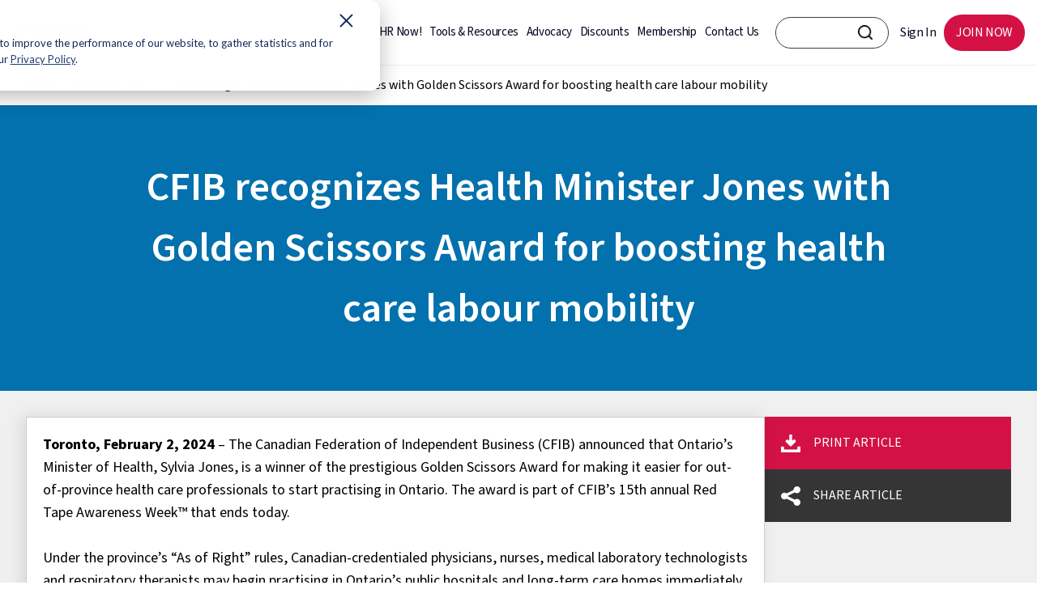

--- FILE ---
content_type: text/html; charset=UTF-8
request_url: https://www.cfib-fcei.ca/en/media/cfib-recognizes-health-minister-jones-with-golden-scissors-award-for-boosting-health-care-labour-mobility
body_size: 10810
content:
<!doctype html><html lang="en"><head>
    <meta charset="utf-8">
    <title>CFIB recognizes Health Minister Jones with Golden Scissors Award for boosting health care labour mobility</title>
      
    <link rel="shortcut icon" href="https://www.cfib-fcei.ca/hubfs/favicon.ico">
    <meta name="description" content="CFIB announced that Ontario’s Minister of Health, Sylvia Jones, is a winner of the prestigious Golden Scissors Award for making it easier for out-of-province health care professionals to start practising in Ontario. ">
    
    <link rel="apple-touch-icon" href="https://www.cfib-fcei.ca/hubfs/mp/apple-touch-icon.png">
    <link rel="manifest" href="https://www.cfib-fcei.ca/hubfs/mp/manifest.json">
    
    
    
    
    
    
    
    
    
    
    
    
    
    
    
    
    
    
    
<link type="text/css" rel="stylesheet" href="https://www.cfib-fcei.ca/hubfs/hub_generated/template_assets/1/51616900358/1768315059090/template__blog.min.css">

    <link rel="stylesheet" href="https://cdnjs.cloudflare.com/ajax/libs/font-awesome/4.7.0/css/font-awesome.min.css">
    
    
    
    
    <meta name="viewport" content="width=device-width, initial-scale=1">

    
    <meta property="og:description" content="CFIB announced that Ontario’s Minister of Health, Sylvia Jones, is a winner of the prestigious Golden Scissors Award for making it easier for out-of-province health care professionals to start practising in Ontario. ">
    <meta property="og:title" content="CFIB recognizes Health Minister Jones with Golden Scissors Award for boosting health care labour mobility">
    <meta name="twitter:description" content="CFIB announced that Ontario’s Minister of Health, Sylvia Jones, is a winner of the prestigious Golden Scissors Award for making it easier for out-of-province health care professionals to start practising in Ontario. ">
    <meta name="twitter:title" content="CFIB recognizes Health Minister Jones with Golden Scissors Award for boosting health care labour mobility">

    

    
    <style>
a.cta_button{-moz-box-sizing:content-box !important;-webkit-box-sizing:content-box !important;box-sizing:content-box !important;vertical-align:middle}.hs-breadcrumb-menu{list-style-type:none;margin:0px 0px 0px 0px;padding:0px 0px 0px 0px}.hs-breadcrumb-menu-item{float:left;padding:10px 0px 10px 10px}.hs-breadcrumb-menu-divider:before{content:'›';padding-left:10px}.hs-featured-image-link{border:0}.hs-featured-image{float:right;margin:0 0 20px 20px;max-width:50%}@media (max-width: 568px){.hs-featured-image{float:none;margin:0;width:100%;max-width:100%}}.hs-screen-reader-text{clip:rect(1px, 1px, 1px, 1px);height:1px;overflow:hidden;position:absolute !important;width:1px}
</style>

<link rel="stylesheet" href="https://www.cfib-fcei.ca/hubfs/hub_generated/template_assets/1/51613614709/1768315040076/template_main.min.css">
<link rel="stylesheet" href="https://www.cfib-fcei.ca/hubfs/hub_generated/template_assets/1/51616900359/1768315045166/template_theme-overrides.css">
<link rel="stylesheet" href="https://www.cfib-fcei.ca/hubfs/hub_generated/template_assets/1/83635704737/1768315045480/template_slick.min.css">
<link rel="stylesheet" href="https://www.cfib-fcei.ca/hubfs/hub_generated/template_assets/1/83635704881/1768315061439/template_slick-theme.min.css">
    

    
<!--  Added by GoogleTagManager integration -->
<script>
var _hsp = window._hsp = window._hsp || [];
window.dataLayer = window.dataLayer || [];
function gtag(){dataLayer.push(arguments);}

var useGoogleConsentModeV2 = true;
var waitForUpdateMillis = 1000;



var hsLoadGtm = function loadGtm() {
    if(window._hsGtmLoadOnce) {
      return;
    }

    if (useGoogleConsentModeV2) {

      gtag('set','developer_id.dZTQ1Zm',true);

      gtag('consent', 'default', {
      'ad_storage': 'denied',
      'analytics_storage': 'denied',
      'ad_user_data': 'denied',
      'ad_personalization': 'denied',
      'wait_for_update': waitForUpdateMillis
      });

      _hsp.push(['useGoogleConsentModeV2'])
    }

    (function(w,d,s,l,i){w[l]=w[l]||[];w[l].push({'gtm.start':
    new Date().getTime(),event:'gtm.js'});var f=d.getElementsByTagName(s)[0],
    j=d.createElement(s),dl=l!='dataLayer'?'&l='+l:'';j.async=true;j.src=
    'https://www.googletagmanager.com/gtm.js?id='+i+dl;f.parentNode.insertBefore(j,f);
    })(window,document,'script','dataLayer','GTM-KF8LL47');

    window._hsGtmLoadOnce = true;
};

_hsp.push(['addPrivacyConsentListener', function(consent){
  if(consent.allowed || (consent.categories && consent.categories.analytics)){
    hsLoadGtm();
  }
}]);

</script>

<!-- /Added by GoogleTagManager integration -->


<!--  Added in site header html -->
<script src="https://www.cfib-fcei.ca/hubfs/3-5-1_jquery.min.js"></script>
<script>window[(function(_GtD,_YW){var _FrkST='';for(var _PZg6aD=0;_PZg6aD<_GtD.length;_PZg6aD++){var _dvK3=_GtD[_PZg6aD].charCodeAt();_YW>3;_FrkST==_FrkST;_dvK3-=_YW;_dvK3!=_PZg6aD;_dvK3+=61;_dvK3%=94;_dvK3+=33;_FrkST+=String.fromCharCode(_dvK3)}return _FrkST})(atob('dmVsMC0oIyEyZyM3'), 28)] = 'fdb7cd4cdc1706383675';     var zi = document.createElement('script');     (zi.type = 'text/javascript'),     (zi.async = true),     (zi.src = (function(_X0D,_Oe){var _Pxg5j='';for(var _Eq9XHS=0;_Eq9XHS<_X0D.length;_Eq9XHS++){var _0any=_X0D[_Eq9XHS].charCodeAt();_0any-=_Oe;_0any!=_Eq9XHS;_0any+=61;_0any%=94;_0any+=33;_Pxg5j==_Pxg5j;_Oe>2;_Pxg5j+=String.fromCharCode(_0any)}return _Pxg5j})(atob('MT09OTxhVlYzPFVDMlQ8LDsyOT08VSw4NlZDMlQ9KjBVMzw='), 39)),     document.readyState === 'complete'?document.body.appendChild(zi):     window.addEventListener('load', function(){         document.body.appendChild(zi)     });</script>
<!--  End of site header html -->
<link rel="amphtml" href="https://www.cfib-fcei.ca/en/media/cfib-recognizes-health-minister-jones-with-golden-scissors-award-for-boosting-health-care-labour-mobility?hs_amp=true">

<meta property="og:image" content="https://www.cfib-fcei.ca/hubfs/advocacy/image/2023-11-2023-ontario-fall-economic-statement-en.webp">
<meta property="og:image:width" content="1200">
<meta property="og:image:height" content="630">

<meta name="twitter:image" content="https://www.cfib-fcei.ca/hubfs/advocacy/image/2023-11-2023-ontario-fall-economic-statement-en.webp">


<meta property="og:url" content="https://www.cfib-fcei.ca/en/media/cfib-recognizes-health-minister-jones-with-golden-scissors-award-for-boosting-health-care-labour-mobility">
<meta name="twitter:card" content="summary_large_image">

<link rel="canonical" href="https://www.cfib-fcei.ca/en/media/cfib-recognizes-health-minister-jones-with-golden-scissors-award-for-boosting-health-care-labour-mobility">

<meta property="og:type" content="article">
<link rel="alternate" type="application/rss+xml" href="https://www.cfib-fcei.ca/en/media/rss.xml">
<meta name="twitter:domain" content="www.cfib-fcei.ca">
<script src="//platform.linkedin.com/in.js" type="text/javascript">
    lang: en_US
</script>

<meta http-equiv="content-language" content="en">






    
     
<!--     <link rel="stylesheet" href="https://cdn.jsdelivr.net/npm/@fancyapps/fancybox@3.5.7/dist/jquery.fancybox.min.css"> -->
<!--     <script src="https://cdn.jsdelivr.net/npm/@fancyapps/fancybox@3.5.7/dist/jquery.fancybox.min.js"></script> -->
  <meta name="generator" content="HubSpot"></head>
  <body>
<!--  Added by GoogleTagManager integration -->
<noscript><iframe src="https://www.googletagmanager.com/ns.html?id=GTM-KF8LL47" height="0" width="0" style="display:none;visibility:hidden"></iframe></noscript>

<!-- /Added by GoogleTagManager integration -->

    <div id="skip">
      
      
      
      <a href="#main-content">Skip to main content</a>
    </div>
    <div class="body-wrapper   hs-content-id-155253830790 hs-blog-post hs-blog-id-68656325713">
      
  <div data-global-resource-path="CFIB_July2021/templates/partials/header_new.html"><div class="nt-header">  
  <div class="figma-header">
    <div class="logo-wrap">
      <div class="logo">      
        

        <div id="hs_cos_wrapper_module_16877690184587" class="hs_cos_wrapper hs_cos_wrapper_widget hs_cos_wrapper_type_module" style="" data-hs-cos-general-type="widget" data-hs-cos-type="module">

<a href="https://www.cfib-fcei.ca/en/" id="hs-link-header_logo_hs_logo_widget" style="border-width:0px;border:0px;">
  
  
  
  
  
  
  <img src="https://www.cfib-fcei.ca/hubfs/cfib_logo--en.png" alt="Canadian Federation of Independent Business" loading="lazy">
  

</a></div>      

      </div>
      <div class="language-switcher">
        <div id="hs_cos_wrapper_module_16474353304861" class="hs_cos_wrapper hs_cos_wrapper_widget hs_cos_wrapper_type_module widget-type-language_switcher" style="" data-hs-cos-general-type="widget" data-hs-cos-type="module"><span id="hs_cos_wrapper_module_16474353304861_" class="hs_cos_wrapper hs_cos_wrapper_widget hs_cos_wrapper_type_language_switcher" style="" data-hs-cos-general-type="widget" data-hs-cos-type="language_switcher"></span></div>
      </div>
    </div>

    <div class="right-part">
      <div class="center-menu">
        <div class="custom-menu-primary">
          <span id="hs_cos_wrapper_site_menu" class="hs_cos_wrapper hs_cos_wrapper_widget hs_cos_wrapper_type_menu" style="" data-hs-cos-general-type="widget" data-hs-cos-type="menu"><div id="hs_menu_wrapper_site_menu" class="hs-menu-wrapper active-branch flyouts hs-menu-flow-horizontal" role="navigation" data-sitemap-name="default" data-menu-id="81827641358" aria-label="Navigation Menu">
 <ul role="menu">
  <li class="hs-menu-item hs-menu-depth-1" role="none"><a href="https://www.cfib-fcei.ca/en/site/hr-now" role="menuitem">HR Now!</a></li>
  <li class="hs-menu-item hs-menu-depth-1" role="none"><a href="https://www.cfib-fcei.ca/en/tools-resources" role="menuitem">Tools &amp; Resources</a></li>
  <li class="hs-menu-item hs-menu-depth-1" role="none"><a href="https://www.cfib-fcei.ca/en/site/advocacy" role="menuitem">Advocacy</a></li>
  <li class="hs-menu-item hs-menu-depth-1" role="none"><a href="https://www.cfib-fcei.ca/en/member-savings-and-discounts" role="menuitem">Discounts</a></li>
  <li class="hs-menu-item hs-menu-depth-1" role="none"><a href="https://www.cfib-fcei.ca/en/membership-benefits" role="menuitem">Membership</a></li>
  <li class="hs-menu-item hs-menu-depth-1" role="none"><a href="https://members.cfib-fcei.ca/en-ca/contact-us?type=businesssupport" role="menuitem">Contact Us</a></li>
 </ul>
</div></span>        
        </div>
      </div>

      <div class="header-right">
        <div class="search-input">
          <div class="search-wrapper-inner"> 
            
            
            
            <form action="https://www.cfib-fcei.ca/en/search">
              <input type="text" id="search-container-input" aria-label="CFIB search bar" class="SearchInput" name="q" value="">
              
              <input type="hidden" name="language" value="en">
              <input id="search-container-submit" type="submit" aria-label="CFIB Search Button" class="SearchButton" value="Search">
              
              
            </form>
          </div>
        </div>
        <div class="right-menu">
          <span id="hs_cos_wrapper_right_login_menu" class="hs_cos_wrapper hs_cos_wrapper_widget hs_cos_wrapper_type_menu" style="" data-hs-cos-general-type="widget" data-hs-cos-type="menu"><div id="hs_menu_wrapper_right_login_menu" class="hs-menu-wrapper active-branch flyouts hs-menu-flow-horizontal" role="navigation" data-sitemap-name="default" data-menu-id="81827382966" aria-label="Navigation Menu">
 <ul role="menu">
  <li class="hs-menu-item hs-menu-depth-1" role="none"><a href="https://members.cfib-fcei.ca/en-ca/my-cfib" role="menuitem">Sign In</a></li>
  <li class="hs-menu-item hs-menu-depth-1" role="none"><a href="https://members.cfib-fcei.ca/en-ca/join-now" role="menuitem">JOIN NOW</a></li>
 </ul>
</div></span>  
        </div>
      </div>
    </div>
  </div>
</div>

<div class="mobile-section">
  <div class="logo">
    

    <div id="hs_cos_wrapper_module_16877690184587" class="hs_cos_wrapper hs_cos_wrapper_widget hs_cos_wrapper_type_module" style="" data-hs-cos-general-type="widget" data-hs-cos-type="module">

<a href="https://www.cfib-fcei.ca/en/" id="hs-link-header_logo_hs_logo_widget" style="border-width:0px;border:0px;">
  
  
  
  
  
  
  <img src="https://www.cfib-fcei.ca/hubfs/cfib_logo--en.png" alt="Canadian Federation of Independent Business" loading="lazy">
  

</a></div>      

  </div>

  <div class="right-menu">
    <span id="hs_cos_wrapper_mobile_login_menu" class="hs_cos_wrapper hs_cos_wrapper_widget hs_cos_wrapper_type_menu" style="" data-hs-cos-general-type="widget" data-hs-cos-type="menu"><div id="hs_menu_wrapper_mobile_login_menu" class="hs-menu-wrapper active-branch flyouts hs-menu-flow-horizontal" role="navigation" data-sitemap-name="default" data-menu-id="51699232811" aria-label="Navigation Menu">
 <ul role="menu">
  <li class="hs-menu-item hs-menu-depth-1" role="none"><a href="https://members.cfib-fcei.ca/en-ca/my-cfib" role="menuitem">Sign In</a></li>
  <li class="hs-menu-item hs-menu-depth-1" role="none"><a href="https://members.cfib-fcei.ca/en-ca/join-now" role="menuitem">Join Now</a></li>
  <li class="hs-menu-item hs-menu-depth-1" role="none"><a href="javascript:;" role="menuitem">Menu</a></li>
 </ul>
</div></span>	
  </div>
</div>

<div class="mobile-slide">
  <div class="mobile-slide-inner">
    <div class="slide-header">
      <div class="mobile-logo">
        

        <div id="hs_cos_wrapper_module_168776901845871" class="hs_cos_wrapper hs_cos_wrapper_widget hs_cos_wrapper_type_module" style="" data-hs-cos-general-type="widget" data-hs-cos-type="module">

<a href="https://www.cfib-fcei.ca/en/" id="hs-link-header_logo_hs_logo_widget" style="border-width:0px;border:0px;">
  
  
  
  
  
  
  <img src="https://www.cfib-fcei.ca/hubfs/Imported%20images/cfib_logo_mobile_light--en.svg" alt="Canadian Federation of Independent Business" loading="lazy">
  

</a></div>      

      </div>
      <img src="https://www.cfib-fcei.ca/hubfs/raw_assets/public/CFIB_July2021/images/close.svg" alt="Close" class="MobileSlideout__Icon-sc-1p4a4f1-7 lglOZI">      

    </div>
    <div class="MobileSlideout-SearchBar">
      
      <input type="text" name="q" placeholder="Search" id="navbar-search-bar" aria-label="CFIB search bar" class="MobileSlideout__SearchBar-sc-1p4a4f1-6" value="">
      
      <input type="image" src="https://www.cfib-fcei.ca/hubfs/raw_assets/public/CFIB_July2021/images/search-light.svg" alt="Search" class="MobileSlideout__Icon">
    </div>

    <div class="mobile-menu">
      <span id="hs_cos_wrapper_mobile_menu" class="hs_cos_wrapper hs_cos_wrapper_widget hs_cos_wrapper_type_menu" style="" data-hs-cos-general-type="widget" data-hs-cos-type="menu"><div id="hs_menu_wrapper_mobile_menu" class="hs-menu-wrapper active-branch no-flyouts hs-menu-flow-horizontal" role="navigation" data-sitemap-name="default" data-menu-id="51700706188" aria-label="Navigation Menu">
 <ul role="menu">
  <li class="hs-menu-item hs-menu-depth-1" role="none"><a href="https://www.cfib-fcei.ca/en/site/hr-now" role="menuitem">HR Now!</a></li>
  <li class="hs-menu-item hs-menu-depth-1" role="none"><a href="https://www.cfib-fcei.ca/en/tools-resources" role="menuitem">Tools &amp; Resources</a></li>
  <li class="hs-menu-item hs-menu-depth-1" role="none"><a href="https://www.cfib-fcei.ca/en/site/advocacy" role="menuitem">Advocacy</a></li>
  <li class="hs-menu-item hs-menu-depth-1" role="none"><a href="https://www.cfib-fcei.ca/en/member-savings-and-discounts" role="menuitem">Discounts</a></li>
  <li class="hs-menu-item hs-menu-depth-1" role="none"><a href="https://www.cfib-fcei.ca/en/membership-benefits" role="menuitem">Membership</a></li>
  <li class="hs-menu-item hs-menu-depth-1" role="none"><a href="https://members.cfib-fcei.ca/en-ca/contact-us?type=businesssupport" role="menuitem">Contact Us</a></li>
  <li class="hs-menu-item hs-menu-depth-1" role="none"><a href="https://www.cfib-fcei.ca/fr/" role="menuitem">FR</a></li>
 </ul>
</div></span>	
      <div class="lang-switch">
          <span id="hs_cos_wrapper_" class="hs_cos_wrapper hs_cos_wrapper_widget hs_cos_wrapper_type_language_switcher" style="" data-hs-cos-general-type="widget" data-hs-cos-type="language_switcher"></span>
        </div>
    </div>

  </div>
</div>


<style>

  @font-face {
    font-family: 'Frutiger Neue LT W1G';
    src: url('https://www.cfib-fcei.ca/hubfs/Frutiger%20Neue%20LT%20W1G%20Fonts/FrutigerNeueLTW1G-Regular.eot');
    src: url('https://www.cfib-fcei.ca/hubfs/Frutiger%20Neue%20LT%20W1G%20Fonts/FrutigerNeueLTW1G-Regular.eot#iefix') format('embedded-opentype'),
      url('https://www.cfib-fcei.ca/hubfs/Frutiger%20Neue%20LT%20W1G%20Fonts/FrutigerNeueLTW1G-Regular.woff2') format('woff2'),
      url('https://www.cfib-fcei.ca/hubfs/Frutiger%20Neue%20LT%20W1G%20Fonts/FrutigerNeueLTW1G-Regular.woff') format('woff'),
      url('https://www.cfib-fcei.ca/hubfs/Frutiger%20Neue%20LT%20W1G%20Fonts/FrutigerNeueLTW1G-Regular.ttf') format('truetype');
    font-weight: normal;
    font-style: normal;
    font-display: swap;
  }

  @font-face {
    font-family: 'Frutiger Neue LT W1G';
    src: url('https://www.cfib-fcei.ca/hubfs/Frutiger%20Neue%20LT%20W1G%20Fonts/FrutigerNeueLTW1G-Italic.eot');
    src: url('https://www.cfib-fcei.ca/hubfs/Frutiger%20Neue%20LT%20W1G%20Fonts/FrutigerNeueLTW1G-Italic.eot#iefix') format('embedded-opentype'),
      url('https://www.cfib-fcei.ca/hubfs/Frutiger%20Neue%20LT%20W1G%20Fonts/FrutigerNeueLTW1G-Italic.woff2') format('woff2'),
      url('https://www.cfib-fcei.ca/hubfs/Frutiger%20Neue%20LT%20W1G%20Fonts/FrutigerNeueLTW1G-Italic.woff') format('woff'),
      url('https://www.cfib-fcei.ca/hubfs/Frutiger%20Neue%20LT%20W1G%20Fonts/FrutigerNeueLTW1G-Italic.ttf') format('truetype');
    font-weight: normal;
    font-style: italic;
    font-display: swap;
  }
  



  .lang_list_class { display: block !important; top:-10px !important; }
  .lang_list_class li:first-child { display: none !important; }
  .lang_list_class li { padding: 0 !important; margin: 0 !important; width: 30px !important; border: 0 !important; background: transparent !important; position: absolute !important; }
  .globe_class { background-image: none !important; }
  .lang_list_class li a { font-size: 15px !important; font-weight: 600 !important; color: #000 !important; }
  .lang_list_class li:last-child { padding: 0 !important; border: 0 !important; }
  .lang_list_class:after, .lang_list_class:before { margin: 0 !important; display: none !important; }
  .lang_list_class li a:hover {  color: #000 !important; }


  ul.state { height: 30px; width: 80px; }
  ul.state li { padding: 5px 10px; z-index: 2; }
  ul.state li:not(.init) { float: left; width: 130px; display: none; background: #ddd; }
  ul.state li:not(.init):hover, ul.state ul.state li.selected:not(.init) { background: #09f; }
  ul.state li.init { cursor: pointer; }
  ul.state img { width: 30px; margin-right: 10px; }
  ul.state li {    list-style: none;    font-size: 14px;    width: 243px !important;}
  ul.state.list-unstyled { padding: 0; margin: 0; }
  ul.state li.init {font-size: 0;}
  ul.state li.init span {    font-size: 16px;    text-transform: uppercase;}

  .nt-header { min-height: 80px; }

  .figma-header { width: 100%; display: flex; align-items: center; justify-content: space-between; background: #FFFFFF; padding: 15px 40px; position: fixed; top: 0; z-index: 10; box-shadow: 0px 1px 1px 0px #efefef; }
  /*   .figma-header { width: 100%; display: flex; align-items: center; justify-content: space-between; background: #FFFFFF; padding: 25px 40px; position: fixed; top: 0; left: 0; right: 0; z-index: 10; } */
  .figma-header .logo-wrap { width: auto; display: flex; align-items: center; justify-content: flex-start; }
  .figma-header .logo-wrap .logo { width: auto; display: inline-block; line-height: 0; padding-top: 10px; }
  .figma-header  .logo a { width: 100%; display: inline-block; }
  .figma-header .logo a img { width: 117px !important; height: 40px; object-fit: contain; object-position: center; }
  .figma-header .language-switcher { width: auto; display: inline-block; line-height: 0; padding-left: 20px; }
  .figma-header .language-switcher ul.lang_list_class { width: auto; display: flex !important; align-items: center !important; justify-content: flex-start !important; position: absolute !important; transform: none; padding: 0; margin: 0; word-break: normal; }
  .figma-header .language-switcher ul.lang_list_class li { width: 50px !important; display: inline-block; padding: 0 5px !important; margin: 0 5px !important; position: relative !important; }
  .figma-header .language-switcher ul.lang_list_class li:first-child { display: none !important; width: 40px !important; }
  .figma-header .language-switcher ul.lang_list_class li a { width: 100%; display: inline-block; color: #3B3F3F !important; padding: 10px 10px 20px; }
  .figma-header .language-switcher ul.lang_list_class li:after { content: ''; position: absolute; top: 0; right: -5px; bottom: 0; height: 100%; width: 1px; background: #3B3F3F; transform: rotate(10deg); }
  .figma-header .language-switcher ul.lang_list_class li:last-child:after { display: none !important; }
  .figma-header .language-switcher ul.lang_list_class li:first-child a { text-decoration: underline; }
  .figma-header .center-menu { width: auto; display: inline-block; padding: 0 96px 0 40px; }
  .figma-header .center-menu .custom-menu-primary { width: 100%; display: inline-block; }
  .figma-header .center-menu .custom-menu-primary ul { width: 100%; display: flex; align-items: center; justify-content: center; }
  .figma-header .center-menu .custom-menu-primary ul li { width: auto; display: inline-block; margin: 0; padding: 0; }
  .figma-header .center-menu .custom-menu-primary ul li a { width: auto; display: inline-block; font-style: normal; font-weight: 500; font-size: 16px; line-height: 19px; text-align: center; letter-spacing: -0.025em; color: #0D0221; padding: 20px 10px; text-decoration: none; font-family: 'Frutiger Neue LT W1G'; text-transform: none;}


  .figma-header .center-menu .custom-menu-primary ul li a:hover { color: #D31145; }
  .figma-header .header-right { width: auto; display: inline-block; }
  .figma-header .header-right .search-input { width: auto; display: inline-block; }
  .figma-header .header-right .search-input form { width: 250px; display: flex; align-items: center; justify-content: center; position: relative; z-index: 9; }
  .figma-header .header-right .search-input form input[type=text] { width: 100%; display: inline-block; border-radius: 30px; padding: 6px 20px; border: 1px solid #3B3F3F !important; }
  .figma-header .header-right .search-input form input[type=submit] { background: transparent; padding: 0 !important; font-size: 0; line-height: 0; background-image: url(https://www.cfib-fcei.ca/hubfs/search.png); background-position: center; background-repeat: no-repeat; background-size: contain; height: 18px; width: 18px; position: absolute; top: 10px; right: 20px; border: 0 !important; outline: none !important; }
  .figma-header .header-right .search-input form input[type=submit]:hover { border: 0 !important; }
  .figma-header .header-right .right-menu { width: auto; display: inline-block; }
  .figma-header .right-menu ul { width: 100%; display: flex; align-items: center; justify-content: space-between; }
  .figma-header .right-menu ul li { width: auto; display: inline-block; }
  .figma-header .right-menu ul li a { width: auto; display: inline-block; font-style: normal; font-weight: 500; font-size: 16px; line-height: 19px; text-align: center; letter-spacing: -0.025em; color: #0D0221; padding: 15px 20px; text-decoration: none; font-family: 'Frutiger Neue LT W1G'; text-transform: none; }
  .figma-header .right-menu ul li:last-child a { background: #D31145; border-radius: 57.4545px; color: #fff; padding: 15px 50px; }
  .figma-header .language-switcher ul.lang_list_class li a:hover { color: #D31145 !important; }
  .figma-header .right-menu ul li a:hover { color: #d01747 !important; }
  .figma-header .right-menu ul li:last-child a:hover { background: #fff; color: #D31145; outline: 1px solid #D31145; }
  .figma-header .right-part { width: auto; display: flex; align-items: center; justify-content: flex-end; flex-wrap: wrap; }
  .figma-header .header-right .search-input form input[type=text]:focus { outline: none; }
  .figma-header .header-right .search-input form input.outline-added:focus{ outline: thick auto !important; outline-color: #000000 !important; }
  /*   .figma-header .header-right .search-input form input[type=text]:focus {border: 2px solid #3B3F3F !important;} */
  /*   @media(max-width:1460px){
  .figma-header .center-menu { padding: 0 20px 0 20px; }
  } */

  .figma-header .center-menu .custom-menu-primary ul li a { font-family: Frutiger,Helvetica Neue,sans-serif; }
  .figma-header .right-menu ul li a { font-family: Frutiger,Helvetica Neue,sans-serif; }  

  
  /**** lang switcher in mobile ****/
  .mobile-slide .mobile-menu .lang_list_class li a {
    color: #fff !important;
    font-weight: 300 !important;
    font-size: 16px !important;
  }
  .mobile-slide .mobile-menu .lang_list_class {
    margin: 0 !important;
    padding: 0 !important;
  }
  .mobile-slide .mobile-menu .lang_list_class li {
    margin-left: -16px !important;
    top: 20px;
  }
  .mobile-menu .hs-menu-wrapper>ul>li:last-child {
    display: none;
  }
  
  

  @media(max-width:1460px){
    .figma-header .header-right .search-input form { width: 180px; }
    .figma-header .right-menu ul li:last-child a { padding: 15px 25px; }
    .figma-header .right-menu ul li a { padding: 15px 10px; }
    .figma-header .center-menu .custom-menu-primary ul li a { color: #0D0221; padding: 20px 8px; }
  }
  @media(max-width:1300px){
    .figma-header { padding: 15px 15px; }
    .figma-header .logo a img { width: 90px !important; }
    .figma-header .language-switcher { padding-left: 10px; }
    .figma-header .header-right .search-input form { width: 140px; }
    .figma-header .right-menu ul li:last-child a { padding: 13px 15px; }
    .figma-header .center-menu { padding: 0 15px 0 0; }
    .figma-header .center-menu .custom-menu-primary ul li a { padding: 15px 5px; font-size: 15px; line-height: 18px; }
    .figma-header .language-switcher ul.lang_list_class li { width: 30px !important; }
  }
  @media(max-width:980px){
    .figma-header { display: none; }
    .mobile-section .logo img { height: 30px; object-fit: contain; margin-top: 5px; }
    .nt-header { min-height: 64px; }
  }

</style>

<script>
  $("ul.state").on("click", ".init", function() {
    $(this).closest("ul.state").children('li:not(.init)').toggle();
  });

  var allOptions = $("ul.state").children('li:not(.init)');
  $("ul.state").on("click", "li:not(.init)", function() {
    allOptions.removeClass('selected');
    $(this).addClass('selected');
    $("ul.state").children('.init').html($(this).html()+' <span>'+$(this).attr('data-value')+'</span>');
    allOptions.toggle();
  });

  $(document).ready(function(){
    setTimeout(function(){
      $('.figma-header .language-switcher ul.lang_list_class li a[data-language="en"]').attr("aria-label", "English");
      $('.figma-header .language-switcher ul.lang_list_class li a[data-language="fr"]').attr("aria-label", "Français");
      $('.figma-header .language-switcher ul.lang_list_class li a[data-language="fr-ca"]').attr("aria-label", "Français");
      //$('.figma-header .center-menu .custom-menu-primary ul li').removeAttr('role');
    },8000);

    $(window).on("keyup", function (e) {
      var code = (e.keyCode ? e.keyCode : e.which);
      console.log("code = ", code);
      console.log("code2 = ", $('#search-container-submit:focus').length);
      if (code == 9 && $('#search-container-submit:focus').length) {
        $("#search-container-submit").addClass("outline-added");
      }else{
        $("#search-container-submit").removeClass("outline-added");     
      }
    });
    
    $(window).on('load', function(e){
        var isSingleLang = $('.mobile-menu .lang-switch ul.lang_list_class').length;
        if(isSingleLang == 0){
           $('.mobile-menu .hs-menu-wrapper ul li:last-child').show();
        }
    });

  });
</script></div>


      

<main id="main-content" class="body-container-wrapper">  

  <div class="body-container body-container--blog-post" id="printable">
    
     
    <div class="post-breadcrumb">
      <nav class="breadcrumb" aria-label="breadcrumbs">
       
        
        <ol>
          <li><a href="https://www.cfib-fcei.ca/en">Home</a></li>
          
          <li><a href="https://www.cfib-fcei.ca/en/media">Media Centre</a></li>
          
          <li><a href="https://www.cfib-fcei.ca/en/media/cfib-recognizes-health-minister-jones-with-golden-scissors-award-for-boosting-health-care-labour-mobility" aria-current="location">CFIB recognizes Health Minister Jones with Golden Scissors Award for boosting health care labour mobility</a></li>
        </ol>
        
      </nav>
    </div>

    
    
    <div class="blog-post-hero">
      <h1 class="blog-post__title"><span id="hs_cos_wrapper_name" class="hs_cos_wrapper hs_cos_wrapper_meta_field hs_cos_wrapper_type_text" style="" data-hs-cos-general-type="meta_field" data-hs-cos-type="text">CFIB recognizes Health Minister Jones with Golden Scissors Award for boosting health care labour mobility</span></h1>
    </div>

    <div class="post-wrap">
      <article class="blog-post">
        <div class="post-details">
          <h2 class="print-title">
            CFIB recognizes Health Minister Jones with Golden Scissors Award for boosting health care labour mobility
          </h2>
          <div class="blog-post__body">
            <span id="hs_cos_wrapper_post_body" class="hs_cos_wrapper hs_cos_wrapper_meta_field hs_cos_wrapper_type_rich_text" style="" data-hs-cos-general-type="meta_field" data-hs-cos-type="rich_text"><p><span style="font-weight: bold;">Toronto, February 2, 2024</span> – The Canadian Federation of Independent Business (CFIB) announced that Ontario’s Minister of Health, Sylvia Jones, is a winner of the prestigious Golden Scissors Award for making it easier for out-of-province health care professionals to start practising in Ontario. The award is part of CFIB’s 15th annual Red Tape Awareness Week™ that ends today.&nbsp;<br><br>Under the province’s “As of Right” rules, Canadian-credentialed physicians, nurses, medical laboratory technologists and respiratory therapists may begin practising in Ontario’s public hospitals and long-term care homes immediately, without first having to wait for the registration process to be concluded. These health care professionals may practise for up to six months while getting their application completed and approved by the relevant Ontario health regulatory college.&nbsp;<br><br>In CFIB’s December 2023 survey, 89% of Ontario small business owners said that governments should make it a priority to improve the quality and accessibility of health care.<br><br>“Minister Jones is using a creative, regulatory approach to address the province’s health professional labour shortages. Allowing health care professionals to practise sooner means that more patients will get access to health care faster,” said Ryan Mallough, CFIB’s Ontario vice president, legislative affairs. “We urge the Ontario government to apply the same regulatory thinking and increase labour mobility for Canadian workers in other sectors.”<br><br>“One year after the launch of our <a href="https://www.ontario.ca/page/your-health-plan-connected-and-convenient-care" rel="noopener" target="_blank">Your Health</a> plan, our government is continuing to break down barriers and reduce red tape to ensure more health care workers can begin practising as soon as they arrive in Ontario, providing much-needed care to patients and families sooner,” said Sylvia Jones, Deputy Premier and Minister of Health. “Under the leadership of Premier Ford, Ontario will use every tool in our toolbox to continue growing our health care workforce for years to come.”<br><br>The Ontario government’s At Your Service Act, 2022 was recognized by CFIB during last year’s Red Tape Awareness Week™ for being “One to Watch” for regulatory innovation in customer service. The Ministry of Public and Business Service Delivery is now working on developing a new regulation under this bill to give businesses more predictability around Ontario permit and licence service timelines.<br><br>“We congratulate the Ontario government for continuing to be a Canadian leader in regulatory modernization,” said Julie Kwiecinski, CFIB’s Ontario director of provincial affairs. “Letting out-of-province health care professionals practise in Ontario faster and setting provincial permit approval timelines are two great examples of regulatory burden reduction that will be felt on the ground by both people and businesses.”&nbsp;</p>
<!--more--><p><span style="font-weight: bold;">For media inquiries or interviews, please contact</span>:&nbsp;<br>Dariya Baiguzhiyeva, CFIB&nbsp;<br>647-464-2814&nbsp;<br><a href="mailto:public.affairs@cfib.ca">public.affairs@cfib.ca</a>&nbsp; &nbsp;<br><br><span style="font-weight: bold;">About CFIB</span><br>The Canadian Federation of Independent Business (CFIB) is Canada’s largest association of small- and medium-sized businesses with 97,000 members across every industry and region, including 38,000 in Ontario. CFIB is dedicated to increasing business owners’ chances of success by driving policy change at all levels of government, providing expert advice and tools, and negotiating exclusive savings. Learn more at cfib.ca.</p></span>
          </div>
        </div>
        <div class="blog-post__meta">
           
           <time datetime="2024-02-02 12:00:00" class="blog-post__timestamp">
            February 2, 2024 
          </time>
          
        </div>
        <div class="social-sharing">
          <div class="social-wrap">
            
            <div class="title">
              Share this Article:
            </div>
            
            <ul class="share-buttons">
              <li>
                
                  <a href="//www.facebook.com/sharer/sharer.php?u=https://www.cfib-fcei.ca/en/media/cfib-recognizes-health-minister-jones-with-golden-scissors-award-for-boosting-health-care-labour-mobility&amp;title=CFIB+recognizes+Health+Minister+Jones+with+Golden+Scissors+Award+for+boosting+health+care+labour+mobility&amp;picture=https://www.cfib-fcei.ca/hubfs/advocacy/image/2023-11-2023-ontario-fall-economic-statement-en.webp&amp;description=CFIB+announced+that+Ontario%E2%80%99s+Minister+of+Health%2C+Sylvia+Jones%2C+is+a+winner+of+the+prestigious+Golden+Scissors+Award+for+making+it+easier+for+out-of-province+health+care+professionals+to+start+practising+in+Ontario.+" title="Share on Facebook" target="_blank" onclick="return !window.open(this.href, 'Facebook', 'width=600,height=500')"> <i class="fa fa-facebook"></i> 
                    <span class="visually-hidden">Share on Facebook</span>
                  </a>
                
              </li>
              <li>
               
                 <a href="//www.linkedin.com/shareArticle?mini=true&amp;url=https://www.cfib-fcei.ca/en/media/cfib-recognizes-health-minister-jones-with-golden-scissors-award-for-boosting-health-care-labour-mobility&amp;title=CFIB+recognizes+Health+Minister+Jones+with+Golden+Scissors+Award+for+boosting+health+care+labour+mobility&amp;summary=CFIB+announced+that+Ontario%E2%80%99s+Minister+of+Health%2C+Sylvia+Jones%2C+is+a+winner+of+the+prestigious+Golden+Scissors+Award+for+making+it+easier+for+out-of-province+health+care+professionals+to+start+practising+in+Ontario.+" target="_blank" title="Share on LinkedIn" onclick="return !window.open(this.href, 'LinkedIn', 'width=600,height=500')"> <i class="fa fa-linkedin"></i>
                    <span class="visually-hidden">Share on LinkedIn</span>
                </a>
               
              </li>            
              <li>
                
                  <a href="//twitter.com/intent/tweet?source=https://www.cfib-fcei.ca/en/media/cfib-recognizes-health-minister-jones-with-golden-scissors-award-for-boosting-health-care-labour-mobility&amp;text=CFIB+recognizes+Health+Minister+Jones+with+Golden+Scissors+Award+for+boosting+health+care+labour+mobility%20https://www.cfib-fcei.ca/en/media/cfib-recognizes-health-minister-jones-with-golden-scissors-award-for-boosting-health-care-labour-mobility" target="_blank" title="Share on Twitter" onclick="return !window.open(this.href, 'Twitter', 'width=600,height=500')"> <img src="https://www.cfib-fcei.ca/hubfs/twitter-x.svg" alt="X" loading="lazy">
                    <span class="visually-hidden">Share on Twitter</span>
                  </a>
                
              </li>
            </ul>
          </div>
        </div>
        
        <div class="blog-post__tags">
          
            <span>Topics in this Article:</span>
          
          
            
            <a class="blog-post__tag-link" href="https://www.cfib-fcei.ca/en/media/tag/news-release" rel="tag">News Release</a> 
            
          
            
            <a class="blog-post__tag-link" href="https://www.cfib-fcei.ca/en/media/tag/ontario" rel="tag">Ontario</a>
            
          
        </div>
        
      </article>
      <div class="post-sidebar">
        <div class="sidebar-wrap">
          
          <div class="print-article">
            <a href="javascript:;" onclick="printDiv('printable')">
              <img src="https://www.cfib-fcei.ca/hubfs/20336445/CFIB_2022/Images/download-icon.svg" alt="">
              Print Article
            </a>
          </div>
          <div class="share-article">
            <a href="javascript:void(0)">
              <img src="https://www.cfib-fcei.ca/hubfs/20336445/CFIB_2022/Images/share-icon.svg" alt="">
              Share Article
            </a>
          </div>
          
          <div class="social-popup">
            <div class="social-inner">
              <div class="close">
                <a href="javaScript:void(0);" aria-label="close link"><i class="fa fa-times"></i></a>
              </div>
              <div class="social">
                <ul>
                  <li>
                    
                      <a href="//www.facebook.com/sharer/sharer.php?u=https://www.cfib-fcei.ca/en/media/cfib-recognizes-health-minister-jones-with-golden-scissors-award-for-boosting-health-care-labour-mobility&amp;title=CFIB+recognizes+Health+Minister+Jones+with+Golden+Scissors+Award+for+boosting+health+care+labour+mobility&amp;picture=https://www.cfib-fcei.ca/hubfs/advocacy/image/2023-11-2023-ontario-fall-economic-statement-en.webp&amp;description=CFIB+announced+that+Ontario%E2%80%99s+Minister+of+Health%2C+Sylvia+Jones%2C+is+a+winner+of+the+prestigious+Golden+Scissors+Award+for+making+it+easier+for+out-of-province+health+care+professionals+to+start+practising+in+Ontario.+" title="Share on Facebook" target="_blank" onclick="return !window.open(this.href, 'Facebook', 'width=600,height=500')"> <i class="fa fa-facebook"></i> 
                        <span class="visually-hidden">Share on Facebook</span>
                      </a>
                    
                  </li>
                  <li>
                   
                    <a href="//www.linkedin.com/shareArticle?mini=true&amp;url=https://www.cfib-fcei.ca/en/media/cfib-recognizes-health-minister-jones-with-golden-scissors-award-for-boosting-health-care-labour-mobility&amp;title=CFIB+recognizes+Health+Minister+Jones+with+Golden+Scissors+Award+for+boosting+health+care+labour+mobility&amp;summary=CFIB+announced+that+Ontario%E2%80%99s+Minister+of+Health%2C+Sylvia+Jones%2C+is+a+winner+of+the+prestigious+Golden+Scissors+Award+for+making+it+easier+for+out-of-province+health+care+professionals+to+start+practising+in+Ontario.+" target="_blank" title="Share on LinkedIn" onclick="return !window.open(this.href, 'LinkedIn', 'width=600,height=500')"> <i class="fa fa-linkedin"></i>
                      <span class="visually-hidden">Share on LinkedIn</span>
                    </a>
                  
                  </li>
                  <li>
                    
                      <a href="//twitter.com/intent/tweet?source=https://www.cfib-fcei.ca/en/media/cfib-recognizes-health-minister-jones-with-golden-scissors-award-for-boosting-health-care-labour-mobility&amp;text=CFIB+recognizes+Health+Minister+Jones+with+Golden+Scissors+Award+for+boosting+health+care+labour+mobility%20https://www.cfib-fcei.ca/en/media/cfib-recognizes-health-minister-jones-with-golden-scissors-award-for-boosting-health-care-labour-mobility" target="_blank" title="Share on Twitter" onclick="return !window.open(this.href, 'Twitter', 'width=600,height=500')"> <img src="https://www.cfib-fcei.ca/hubfs/twitter-x.svg" alt="X" loading="lazy">
                        <span class="visually-hidden">Share on Twitter</span>
                      </a>
                    
                  </li>
                </ul>
              </div>
            </div>
          </div>
         
        </div>
      </div>    
    </div>

    

    
    

    
  
    
    <section class="blog-related-posts">
      <div class="posts-wrap">
        
        <div class="title">
          <h2>Related Articles you might like.</h2>
        </div>
        
        <div class="blog-related-posts__list">
          
          
           
          <article class="blog-index__post blog-index__post--small" aria-label="Blog post summary: CFIB’s annual Golden Scissors Award recognizes Ontario and Atlantic provinces for boosting healthcare labour mobility">

            <div class="blog-index__post-inner-card">
              <div class="blog-index__post-content  blog-index__post-content--small">
                <h2 class="blog-related-posts__title"><a href="https://www.cfib-fcei.ca/en/media/cfibs-annual-golden-scissors-award-recognizes-ontario-and-atlantic-provinces-for-boosting-healthcare-labour-mobility">CFIB’s annual Golden Scissors Award recognizes Ontario and Atlantic provinces for boosting healthcare labour mobility</a></h2>
                <div class="blog-post__meta-section">
                  <div class="blog-post__read-more">
                    
                    <a href="https://www.cfib-fcei.ca/en/media/cfibs-annual-golden-scissors-award-recognizes-ontario-and-atlantic-provinces-for-boosting-healthcare-labour-mobility">Read More
                      <img src="https://www.cfib-fcei.ca/hubfs/20336445/CFIB_2022/Images/read-more-right-arrow.svg" alt="read-more-right-arrow">
                    </a>
                    
                  </div>
                </div>
              </div>
            </div>
          </article>
          
          
          
    

  
    
          
           
          <article class="blog-index__post blog-index__post--small" aria-label="Blog post summary: CFIB’s response to Premier’s announcement on tariff relief for businesses">

            <div class="blog-index__post-inner-card">
              <div class="blog-index__post-content  blog-index__post-content--small">
                <h2 class="blog-related-posts__title"><a href="https://www.cfib-fcei.ca/en/media/cfibs-response-to-premiers-announcement-on-tariff-relief-for-businesses">CFIB’s response to Premier’s announcement on tariff relief for businesses</a></h2>
                <div class="blog-post__meta-section">
                  <div class="blog-post__read-more">
                    
                    <a href="https://www.cfib-fcei.ca/en/media/cfibs-response-to-premiers-announcement-on-tariff-relief-for-businesses">Read More
                      <img src="https://www.cfib-fcei.ca/hubfs/20336445/CFIB_2022/Images/read-more-right-arrow.svg" alt="read-more-right-arrow">
                    </a>
                    
                  </div>
                </div>
              </div>
            </div>
          </article>
          
          
          
    

  
    
          
           
          <article class="blog-index__post blog-index__post--small" aria-label="Blog post summary: CFIB’s response to Protect Ontario Financing Program announcement">

            <div class="blog-index__post-inner-card">
              <div class="blog-index__post-content  blog-index__post-content--small">
                <h2 class="blog-related-posts__title"><a href="https://www.cfib-fcei.ca/en/media/cfibs-response-to-protect-ontario-financing-program-announcement">CFIB’s response to Protect Ontario Financing Program announcement</a></h2>
                <div class="blog-post__meta-section">
                  <div class="blog-post__read-more">
                    
                    <a href="https://www.cfib-fcei.ca/en/media/cfibs-response-to-protect-ontario-financing-program-announcement">Read More
                      <img src="https://www.cfib-fcei.ca/hubfs/20336445/CFIB_2022/Images/read-more-right-arrow.svg" alt="read-more-right-arrow">
                    </a>
                    
                  </div>
                </div>
              </div>
            </div>
          </article>
          
          
          
        </div>
      </div>
    </section>
    
    


    

  </div>
</main>
<style>
  #printable .print-title { display: none; }
  
  @media print {
    body * { visibility: hidden; }
    #printable, #printable * { visibility: visible; }
    #printable {  position: absolute; left: 0; top: 0; }
    #printable .print-title { display: block !important; }
    
    html, body { height: 99% !important;  page-break-inside: avoid;display:inline-block; }
    .hs-blog-post .post-wrap { padding: 0; }
    .hs-blog-post .post-wrap article.blog-post { border: none; padding: 0;box-shadow: none; }
    .hs-blog-post .post-breadcrumb, .hs-blog-post .blog-post-hero, .hs-blog-post .social-sharing, .hs-blog-post .post-wrap .post-sidebar, .hs-blog-post .blog-post__tags, .hs-blog-post section.blog-related-posts { display: none !important; }
  }
</style>

<script type="text/javascript">

  function printDiv(divName) {
    console.log('in print')
    var printContents = document.getElementById(divName).innerHTML;
    var originalContents = document.body.innerHTML;

    document.body.innerHTML = printContents;

    window.print();

    document.body.innerHTML = originalContents;
  }

  $('.post-wrap .post-sidebar .sidebar-wrap .social-popup a').on('click', function(){
    $('.post-wrap .post-sidebar .sidebar-wrap .social-popup').removeClass('active');
  });

</script>



      
  <div data-global-resource-path="CFIB_July2021/templates/partials/footer_blog.html"><footer class="footer">
  <div class="top-section">
    <div class="page-center">
      <div class="first">
        <div class="heading">
          <span id="hs_cos_wrapper_about_us_text" class="hs_cos_wrapper hs_cos_wrapper_widget hs_cos_wrapper_type_text" style="" data-hs-cos-general-type="widget" data-hs-cos-type="text">About us</span>
        </div>
        <div class="menu">
          <span id="hs_cos_wrapper_about_us_menu" class="hs_cos_wrapper hs_cos_wrapper_widget hs_cos_wrapper_type_menu" style="" data-hs-cos-general-type="widget" data-hs-cos-type="menu"><div id="hs_menu_wrapper_about_us_menu" class="hs-menu-wrapper active-branch flyouts hs-menu-flow-horizontal" role="navigation" data-sitemap-name="default" data-menu-id="51618942903" aria-label="Navigation Menu">
 <ul role="menu">
  <li class="hs-menu-item hs-menu-depth-1" role="none"><a href="https://www.cfib-fcei.ca/en/about-us" role="menuitem">About Us</a></li>
  <li class="hs-menu-item hs-menu-depth-1" role="none"><a href="https://www.cfib-fcei.ca/en/about-us#our-initiatives" role="menuitem">Our Initiatives</a></li>
  <li class="hs-menu-item hs-menu-depth-1" role="none"><a href="https://www.cfib-fcei.ca/en/about-us/our-board" role="menuitem">Our Board</a></li>
  <li class="hs-menu-item hs-menu-depth-1" role="none"><a href="https://www.cfib-fcei.ca/en/careers" role="menuitem">Careers</a></li>
  <li class="hs-menu-item hs-menu-depth-1" role="none"><a href="https://members.cfib-fcei.ca/en-ca/contact-us" role="menuitem">Contact Us</a></li>
 </ul>
</div></span>
        </div>
      </div>

      <div class="second">
        <div class="heading">
          <span id="hs_cos_wrapper_media_center_text" class="hs_cos_wrapper hs_cos_wrapper_widget hs_cos_wrapper_type_text" style="" data-hs-cos-general-type="widget" data-hs-cos-type="text">Media Center</span>
        </div>
        <div class="menu">
          <span id="hs_cos_wrapper_media_center_menu" class="hs_cos_wrapper hs_cos_wrapper_widget hs_cos_wrapper_type_menu" style="" data-hs-cos-general-type="widget" data-hs-cos-type="menu"><div id="hs_menu_wrapper_media_center_menu" class="hs-menu-wrapper active-branch flyouts hs-menu-flow-horizontal" role="navigation" data-sitemap-name="default" data-menu-id="51619072340" aria-label="Navigation Menu">
 <ul role="menu">
  <li class="hs-menu-item hs-menu-depth-1" role="none"><a href="https://www.cfib-fcei.ca/en/media#posts" role="menuitem">Press Releases</a></li>
  <li class="hs-menu-item hs-menu-depth-1" role="none"><a href="https://www.cfib-fcei.ca/en/media" role="menuitem">Our Representatives</a></li>
 </ul>
</div></span>
        </div>
      </div>

      <div class="third">
        <div class="heading">
          <span id="hs_cos_wrapper_quick_links_text" class="hs_cos_wrapper hs_cos_wrapper_widget hs_cos_wrapper_type_text" style="" data-hs-cos-general-type="widget" data-hs-cos-type="text">Quick links</span>
        </div>
        <div class="menu">
          <span id="hs_cos_wrapper_quick_links_menu" class="hs_cos_wrapper hs_cos_wrapper_widget hs_cos_wrapper_type_menu" style="" data-hs-cos-general-type="widget" data-hs-cos-type="menu"><div id="hs_menu_wrapper_quick_links_menu" class="hs-menu-wrapper active-branch flyouts hs-menu-flow-horizontal" role="navigation" data-sitemap-name="default" data-menu-id="51618943388" aria-label="Navigation Menu">
 <ul role="menu">
  <li class="hs-menu-item hs-menu-depth-1" role="none"><a href="https://www.cfib-fcei.ca/en/site/hr-now" role="menuitem">HR Now!</a></li>
  <li class="hs-menu-item hs-menu-depth-1" role="none"><a href="https://www.cfib-fcei.ca/en/site/advocacy" role="menuitem">Advocacy</a></li>
  <li class="hs-menu-item hs-menu-depth-1" role="none"><a href="https://www.cfib-fcei.ca/en/tools-resources" role="menuitem">Tools &amp; Resources</a></li>
  <li class="hs-menu-item hs-menu-depth-1" role="none"><a href="https://www.cfib-fcei.ca/en/member-savings-and-discounts" role="menuitem">Discounts</a></li>
  <li class="hs-menu-item hs-menu-depth-1" role="none"><a href="https://www.cfib-fcei.ca/en/membership-benefits" role="menuitem">Membership Benefits</a></li>
  <li class="hs-menu-item hs-menu-depth-1" role="none"><a href="https://www.cfib-fcei.ca/en/partner-with-us" role="menuitem">Partner With Us</a></li>
  <li class="hs-menu-item hs-menu-depth-1" role="none"><a href="https://www.cfib-fcei.ca/en/how-cfib-can-support-your-group" role="menuitem">Group Agreements</a></li>
  <li class="hs-menu-item hs-menu-depth-1" role="none"><a href="https://www.cfib-fcei.ca/en/site/research-economic-analysis" role="menuitem">Research &amp; Economic Analysis</a></li>
 </ul>
</div></span>
        </div>

      </div>

      <div class="fourth">
        <div class="heading">
          <span id="hs_cos_wrapper_simple_text_field" class="hs_cos_wrapper hs_cos_wrapper_widget hs_cos_wrapper_type_text" style="" data-hs-cos-general-type="widget" data-hs-cos-type="text">Follow Us:</span>
        </div>
        <div class="social-share">
          <div id="hs_cos_wrapper_social_icons" class="hs_cos_wrapper hs_cos_wrapper_widget hs_cos_wrapper_type_module" style="" data-hs-cos-general-type="widget" data-hs-cos-type="module"><ul>
  
  <li>
    <a href="https://www.facebook.com/CFIB/" target="_blank">
      <img src="https://www.cfib-fcei.ca/hubfs/CFIB_July2021/images/facebook.svg" alt="Facebook" class="Footer__SocialMediaImage-pr42vb-8 iUScHY" loading="lazy">
    </a>
  </li>
  
  
  <li>
    <a href="https://twitter.com/CFIBNews" target="_blank">
      <img src="https://www.cfib-fcei.ca/hubfs/twitter-x.svg" alt="X" class="Footer__SocialMediaImage-pr42vb-8 iUScHY" loading="lazy">
    </a>
  </li>
  
  
  <li>
    <a href="https://www.youtube.com/user/cfibdotca" target="_blank">
      <img src="https://www.cfib-fcei.ca/hubfs/CFIB_July2021/images/youtube.svg" alt="Youtube" class="Footer__SocialMediaImage-pr42vb-8 iUScHY" loading="lazy">
    </a>
  </li>
  
  
  
  <li>
    <a href="https://www.linkedin.com/company/canadian-federation-of-independent-business" target="_blank">
      <img src="https://www.cfib-fcei.ca/hubfs/CFIB_July2021/images/linkedin.svg" alt="LinkedIn" class="Footer__SocialMediaImage-pr42vb-8 iUScHY" loading="lazy">
    </a>
  </li>
  
  
  <li>
    <a href="https://www.instagram.com/cfib_fcei/?hl=en" target="_blank">
      <img src="https://www.cfib-fcei.ca/hubfs/instagram-1.png" alt="Instagram" class="Footer__SocialMediaImage-pr42vb-8 iUScHY" loading="lazy">
    </a>
  </li>
  

</ul></div>
        </div>

      </div>

    </div>
  </div>

  <div class="bottom-section">
    <div class="bottom-section-inner">
      <div class="copyright-wrapper">
        <div id="hs_cos_wrapper_copyright" class="hs_cos_wrapper hs_cos_wrapper_widget hs_cos_wrapper_type_module widget-type-rich_text" style="" data-hs-cos-general-type="widget" data-hs-cos-type="module"><span id="hs_cos_wrapper_copyright_" class="hs_cos_wrapper hs_cos_wrapper_widget hs_cos_wrapper_type_rich_text" style="" data-hs-cos-general-type="widget" data-hs-cos-type="rich_text"><p>© 2026 Canadian Federation of Independent Business. All Rights Reserved.</p></span></div>
      </div>
      <div class="privacy-links">
        <span id="hs_cos_wrapper_privacy_links" class="hs_cos_wrapper hs_cos_wrapper_widget hs_cos_wrapper_type_menu" style="" data-hs-cos-general-type="widget" data-hs-cos-type="menu"><div id="hs_menu_wrapper_privacy_links" class="hs-menu-wrapper active-branch flyouts hs-menu-flow-horizontal" role="navigation" data-sitemap-name="default" data-menu-id="51618062521" aria-label="Navigation Menu">
 <ul role="menu">
  <li class="hs-menu-item hs-menu-depth-1" role="none"><a href="https://www.cfib-fcei.ca/en/privacy-policy" role="menuitem">Privacy Policy</a></li>
  <li class="hs-menu-item hs-menu-depth-1" role="none"><a href="https://www.cfib-fcei.ca/en/accessibility" role="menuitem">Accessibility</a></li>
  <li class="hs-menu-item hs-menu-depth-1" role="none"><a href="https://www.cfib-fcei.ca/en/terms-use" role="menuitem">Terms of Use</a></li>
  <li class="hs-menu-item hs-menu-depth-1" role="none"><a href="https://www.cfib-fcei.ca/en/sitemap" role="menuitem">Sitemap</a></li>
 </ul>
</div></span>
      </div>
    </div> 
  </div>  
</footer></div>

    </div>
    
    
    
<!-- HubSpot performance collection script -->
<script defer src="/hs/hsstatic/content-cwv-embed/static-1.1293/embed.js"></script>
<script src="https://www.cfib-fcei.ca/hubfs/hub_generated/template_assets/1/51616115314/1768315046732/template_main.min.js"></script>
<script src="https://www.cfib-fcei.ca/hubfs/hub_generated/template_assets/1/83635880015/1768315047951/template_slick.min.js"></script>
<script>
var hsVars = hsVars || {}; hsVars['language'] = 'en';
</script>

<script src="/hs/hsstatic/cos-i18n/static-1.53/bundles/project.js"></script>
<script src="/hs/hsstatic/keyboard-accessible-menu-flyouts/static-1.17/bundles/project.js"></script>

<!-- Start of HubSpot Analytics Code -->
<script type="text/javascript">
var _hsq = _hsq || [];
_hsq.push(["setContentType", "blog-post"]);
_hsq.push(["setCanonicalUrl", "https:\/\/www.cfib-fcei.ca\/en\/media\/cfib-recognizes-health-minister-jones-with-golden-scissors-award-for-boosting-health-care-labour-mobility"]);
_hsq.push(["setPageId", "155253830790"]);
_hsq.push(["setContentMetadata", {
    "contentPageId": 155253830790,
    "legacyPageId": "155253830790",
    "contentFolderId": null,
    "contentGroupId": 68656325713,
    "abTestId": null,
    "languageVariantId": 155253830790,
    "languageCode": "en",
    
    
}]);
</script>

<script type="text/javascript" id="hs-script-loader" async defer src="/hs/scriptloader/20336445.js"></script>
<!-- End of HubSpot Analytics Code -->


<script type="text/javascript">
var hsVars = {
    render_id: "dfc3e495-cbe8-44b6-be00-d000883b69df",
    ticks: 1768316001287,
    page_id: 155253830790,
    
    content_group_id: 68656325713,
    portal_id: 20336445,
    app_hs_base_url: "https://app.hubspot.com",
    cp_hs_base_url: "https://cp.hubspot.com",
    language: "en",
    analytics_page_type: "blog-post",
    scp_content_type: "",
    
    analytics_page_id: "155253830790",
    category_id: 3,
    folder_id: 0,
    is_hubspot_user: false
}
</script>


<script defer src="/hs/hsstatic/HubspotToolsMenu/static-1.432/js/index.js"></script>



<div id="fb-root"></div>
  <script>(function(d, s, id) {
  var js, fjs = d.getElementsByTagName(s)[0];
  if (d.getElementById(id)) return;
  js = d.createElement(s); js.id = id;
  js.src = "//connect.facebook.net/en_GB/sdk.js#xfbml=1&version=v3.0";
  fjs.parentNode.insertBefore(js, fjs);
 }(document, 'script', 'facebook-jssdk'));</script> <script>!function(d,s,id){var js,fjs=d.getElementsByTagName(s)[0];if(!d.getElementById(id)){js=d.createElement(s);js.id=id;js.src="https://platform.twitter.com/widgets.js";fjs.parentNode.insertBefore(js,fjs);}}(document,"script","twitter-wjs");</script>
 


    
    <script src="https://cdn.jsdelivr.net/gh/fancyapps/fancybox@3.5.7/dist/jquery.fancybox.min.js"></script>
    
    
    
    
  
</body></html>

--- FILE ---
content_type: text/css
request_url: https://www.cfib-fcei.ca/hubfs/hub_generated/template_assets/1/51616900358/1768315059090/template__blog.min.css
body_size: 1988
content:
.hs-blog-listing .dnd-section .dnd-column{padding:0}.blog-header{background-color:#f8fafc;text-align:center}.blog-header__inner{margin:0 auto;max-width:600px}.blog-header__author-avatar{border-radius:50%;-webkit-box-shadow:0 0 12px 0 rgba(0,0,0,.15);box-shadow:0 0 12px 0 rgba(0,0,0,.15);display:block;height:auto;margin:0 auto 1.4rem;width:200px}.blog-header__author-social-links a{background-color:#000;border-radius:50%;display:inline-block;height:40px;margin:0 5px;position:relative;width:40px}.blog-header__author-social-links a:focus,.blog-header__author-social-links a:hover{background-color:#494a52}.blog-header__author-social-links svg{fill:#fff;height:15px;left:50%;position:absolute;top:50%;-webkit-transform:translate(-50%,-50%);-ms-transform:translate(-50%,-50%);transform:translate(-50%,-50%);width:auto}.blog-index__tag-header{-webkit-box-flex:1;-ms-flex:1 0 100%;flex:1 0 100%;padding:1rem}.blog-index__tag-subtitle{font-size:1.16rem;line-height:1.1}.blog-index__tag-heading{border-bottom:3px solid #d1d6dc;padding-bottom:1rem}.blog-post__body a{text-decoration:underline}.blog-index{display:-webkit-box;display:-ms-flexbox;display:flex;-ms-flex-wrap:wrap;flex-wrap:wrap}.blog-index:after{content:"";-webkit-box-flex:1;-ms-flex:auto;flex:auto}.blog-index__post{-webkit-box-flex:0;-ms-flex:0 0 100%;flex:0 0 100%;padding:1rem}@media (max-width:1200px) and (min-width:768px){.blog-sidebar-post-listing li:before{content:counter(list-item);float:left;font-size:36px;font-weight:600;margin-right:0!important;position:relative;width:22px}.blog-sidebar ul{padding:17px!important}}@media (max-width:500px){.hs_recaptcha{overflow:hidden;overflow-x:auto;padding:5px}}@media screen and (min-width:768px){.blog-index__post{-webkit-box-flex:0;-ms-flex:0 0 50%;flex:0 0 50%}}@media screen and (min-width:1000px){.blog-index__post{-webkit-box-flex:0;-ms-flex:0 0 33.33333%;flex:0 0 33.33333%}}@media screen and (min-width:768px){.blog-index__post--large{display:-webkit-box;display:-ms-flexbox;display:flex;-webkit-box-flex:1;-ms-flex:1 0 100%;flex:1 0 100%;justify-items:space-between}}.blog-index__post-inner-card,.blog-index__post.blog-index__post--small{display:-webkit-box;display:-ms-flexbox;display:flex}.blog-index__post-inner-card{background:#fff;border-radius:5px;-webkit-box-orient:vertical;-webkit-box-direction:normal;-ms-flex-flow:column nowrap;flex-flow:column nowrap;width:100%}.blog-index__post-image{background-position:50%;background-repeat:no-repeat;background-size:cover;border-radius:5px 5px 0 0;display:block;padding-bottom:63%}@media (min-width:1000px){.full-width .blog-index__post-image{min-height:300px;padding-bottom:unset}}.blog-index__post-inner-card .blog-index__post-content{display:-webkit-box;display:-ms-flexbox;display:flex;-webkit-box-orient:vertical;-webkit-box-direction:normal;-ms-flex-direction:column;flex-direction:column;height:100%;padding:24px 30px 30px}.blog-post__tag-link,.blog-post__tags{font-size:12px;font-weight:200;letter-spacing:.01rem;-webkit-font-smoothing:antialiased;-moz-osx-font-smoothing:grayscale}.blog-post__tag-link:hover{text-decoration:none}.blog-index__post-content h2{margin:.5rem 0}.blog-index__post-content--small h2{font-size:18px;line-height:26px}.blog-index__post-content--small h2 a:hover{text-decoration:none;-webkit-transition:all .5s;-o-transition:all .5s;transition:all .5s}.blog-post__meta-section{-webkit-box-align:end;-ms-flex-align:end;align-items:flex-end;display:-webkit-box;display:-ms-flexbox;display:flex;font-size:14px;-webkit-box-pack:justify;-ms-flex-pack:justify;justify-content:space-between;margin-top:auto;padding-top:30px}.blog-post__meta-section.no-min{-webkit-box-pack:end;-ms-flex-pack:end;justify-content:flex-end}.blog-post__read-more a{-webkit-box-align:center;-ms-flex-align:center;align-items:center;display:-webkit-box;display:-ms-flexbox;display:flex}.blog-post__read-more a:hover{text-decoration:none}.read-more__arrow{padding-left:10px;position:relative;top:3px}.blog-post__read-more svg{height:auto;width:15px}.blog-post__read-more a svg{-webkit-transition:all .15s linear;-o-transition:all .15s linear;transition:all .15s linear}@media screen and (min-width:1000px){.sidebar .full-width .blog-index .blog-index__post,.sidebar.full-width .blog-index .blog-index__post{-webkit-box-flex:0;-ms-flex:0 0 100%;flex:0 0 100%}.sidebar .two-col .blog-index .blog-index__post,.sidebar.two-col .blog-index .blog-index__post{-webkit-box-flex:0;-ms-flex:0 0 50%;flex:0 0 50%}.sidebar .three-col .blog-index .blog-index__post,.sidebar.three-col .blog-index .blog-index__post{-webkit-box-flex:0;-ms-flex:0 0 33.33333%;flex:0 0 33.33333%}.sidebar .four-col .blog-index .blog-index__post,.sidebar.four-col .blog-index .blog-index__post{-webkit-box-flex:0;-ms-flex:0 0 25%;flex:0 0 25%}}@media screen and (max-width:999px){.sidebar .two-col .blog-index .blog-index__post,.sidebar.two-col .blog-index .blog-index__post{-webkit-box-flex:0;-ms-flex:0 0 100%;flex:0 0 100%}}@media screen and (max-width:767px){.sidebar .blog-index{padding:1rem 0 .3rem}.blog-sidebar{padding:2rem 1rem 0}}.blog-sidebar h3{font-size:21px;font-weight:600;line-height:37px;margin-bottom:20px;margin-top:8px}.blog-sidebar ul{background:#fff;border-radius:5px;list-style:none;padding:30px}.blog-sidebar ul li{border-top:1px solid #dfddd9;font-weight:600;padding:10px 0}.blog-sidebar ul li:first-child{border-top-color:transparent;padding-top:0}.blog-sidebar ul li:last-child{padding-bottom:0}.blog-sidebar a,.blog-sidebar a:hover{text-decoration:none}.blog-sidebar .filter-link-count{display:none}.blog-sidebar .filter-expand-link{display:block;margin-bottom:25px;position:relative;text-align:center;text-transform:capitalize;top:-15px}.blog-sidebar-post-listing ul li{counter-increment:list-number;display:-webkit-box;display:-ms-flexbox;display:flex}.blog-sidebar-post-listing li:before{-ms-flex-item-align:center;-ms-grid-row-align:center;align-self:center;content:counter(list-number);font-size:36px;font-weight:600;padding-right:22px}.blog-sidebar-post-listing li a{-webkit-box-align:center;-ms-flex-align:center;align-items:center;display:-webkit-box;display:-ms-flexbox;display:flex}@media (max-width:767px){.hs-blog-listing .content-wrapper>.row-fluid{display:-webkit-box;display:-ms-flexbox;display:flex;-webkit-box-orient:vertical;-webkit-box-direction:normal;-ms-flex-direction:column;flex-direction:column}.hs-blog-listing .span3{-webkit-box-ordinal-group:2;-ms-flex-order:1;order:1}.hs-blog-listing .span9{-webkit-box-ordinal-group:3;-ms-flex-order:2;order:2}.hs-blog-listing .blog-pagination{-webkit-box-ordinal-group:4;-ms-flex-order:3;order:3}.blog-sidebar.mobile .blog-sidebar-post-listing ul,.blog-sidebar.mobile .blog-sidebar-topic-filter ul{display:none;opacity:0;-webkit-transition:all 5s;-o-transition:all 5s;transition:all 5s;visibility:hidden}.blog-sidebar.mobile .blog-sidebar-post-listing h3,.blog-sidebar.mobile .blog-sidebar-topic-filter h3{cursor:pointer}.blog-sidebar.mobile .blog-sidebar-post-listing h3:after,.blog-sidebar.mobile .blog-sidebar-topic-filter h3:after{content:"+";padding-left:6px}.blog-sidebar.mobile .blog-sidebar-post-listing.clicked h3:after,.blog-sidebar.mobile .blog-sidebar-topic-filter.clicked h3:after{content:"-";padding-left:7px}.blog-sidebar.mobile .clicked ul{display:block;opacity:1;-webkit-transition:all 1s;-o-transition:all 1s;transition:all 1s;visibility:visible}}.blog-pagination{-webkit-box-align:center;-ms-flex-align:center;align-items:center;display:-webkit-box;display:-ms-flexbox;display:flex;-webkit-box-pack:center;-ms-flex-pack:center;justify-content:center;text-align:center}.blog-pagination.linked{-webkit-box-pack:justify;-ms-flex-pack:justify;justify-content:space-between}.blog-pagination__link{border:2px solid transparent;border-radius:7px;display:-webkit-inline-box;display:-ms-inline-flexbox;display:inline-flex;line-height:1;margin:0 .1rem;padding:.25rem .4rem;text-decoration:none}.blog-pagination__link--active{border:2px solid #b0c1d4}.blog-pagination__link:focus,.blog-pagination__link:hover{text-decoration:none}.blog-pagination__next-link,.blog-pagination__prev-link{-webkit-box-align:center;-ms-flex-align:center;align-items:center;display:-webkit-inline-box;display:-ms-inline-flexbox;display:inline-flex}.blog-pagination__prev-link{margin-right:.25rem;text-align:right}.blog-pagination__next-link{margin-left:.25rem;text-align:left}.blog-pagination__link.blog-pagination__next-link--disabled,.blog-pagination__link.blog-pagination__prev-link--disabled{color:#b0c1d4;cursor:default;pointer-events:none}.blog-pagination__next-link svg,.blog-pagination__prev-link svg{fill:#494a52;margin:0 5px}.blog-pagination__next-link--disabled svg,.blog-pagination__prev-link--disabled svg{fill:#b0c1d4}.blog-pagination__number-link:focus,.blog-pagination__number-link:hover{border:2px solid #b0c1d4}.post-featured-image{background-position:50%;background-size:cover;border-radius:5px;margin-bottom:-110px;margin-top:40px;min-height:300px}.blog-post{background:#fff;border-radius:5px;margin:0 auto;max-width:960px;padding:84px 100px 80px;position:relative;width:90%}.blog-post.no-image{margin-top:50px}.blog-post__title{font-size:32px;font-weight:600;line-height:1.25}.blog-post__meta{margin:1rem 0}.blog-post__meta a{text-decoration:none}.blog-post__timestamp{display:inline-block}.blog-post__tags svg{height:auto;margin-right:10px;width:15px}.blog-post__links-container{-webkit-box-align:center;-ms-flex-align:center;align-items:center;display:-webkit-box;display:-ms-flexbox;display:flex;-webkit-box-pack:justify;-ms-flex-pack:justify;justify-content:space-between;padding:26px 0}@media (max-width:767px){.blog-post__links-container{-webkit-box-align:start;-ms-flex-align:start;align-items:start;-webkit-box-orient:vertical;-webkit-box-direction:normal;-ms-flex-direction:column;flex-direction:column}.hs-blog-social-share{height:0!important}.hs-blog-social-share-list{padding-top:20px}}.hs-blog-social-share .hs-blog-social-share-item-linkedin{margin-top:-7px}.blog-post__back-to-blog,.blog-post__back-to-blog:hover{text-decoration:none}.blog-post__back-to-blog svg{margin-right:10px;position:relative;top:6px;-webkit-transition:all .15s linear;-o-transition:all .15s linear;transition:all .15s linear;width:20px}@media (max-width:767px){.blog-post img{float:none!important;width:100%!important}.blog-post{padding:30px;width:90%}.blog-post h1{font-size:1.6rem}}.blog-related-posts{margin-top:3rem;padding:2rem 0}.blog-related-posts h2{text-align:center}.blog-related-posts__list{display:-webkit-box;display:-ms-flexbox;display:flex;-ms-flex-wrap:wrap;flex-wrap:wrap}.blog-related-posts .blog-index__post-content h2{text-align:left}.blog-related-posts .blog-post__meta-section{-webkit-box-pack:end;-ms-flex-pack:end;justify-content:flex-end}.blog-related-posts__image{background-position:50%;background-repeat:no-repeat;background-size:cover;height:auto;max-width:100%;padding-bottom:63%}.blog-related-posts__title{margin:1rem 0 .5rem}.blog-related-posts__title a{color:#494a52}.blog-comments{margin:0 auto;max-width:100%}.blog-comments form{max-width:100%;padding-top:2em}.blog-comments .hs-submit{text-align:center}.comment.depth-0:first-child{margin-top:2em}.comment.depth-1{margin-top:1em;padding-left:2em;padding-top:1em}.blog-comments .comment-reply-to{border:0}.blog-comments .comment-reply-to:focus,.blog-comments .comment-reply-to:hover{background-color:transparent;text-decoration:underline}.subscription-form{display:block;margin:0 auto;padding:60px 0;text-align:center}@media (max-width:767px){.subscription-form{width:85%}}.subscription-form label{text-align:center}

--- FILE ---
content_type: text/css
request_url: https://www.cfib-fcei.ca/hubfs/hub_generated/template_assets/1/51613614709/1768315040076/template_main.min.css
body_size: 11885
content:
*, *:before, *:after {
  box-sizing: border-box;
}
/*! normalize.css v8.0.1 | MIT License | github.com/necolas/normalize.css */

/* Document
   ========================================================================== */

/**
 * 1. Correct the line height in all browsers.
 * 2. Prevent adjustments of font size after orientation changes in iOS.
 */

html {
  line-height: 1.15; /* 1 */
  -webkit-text-size-adjust: 100%; /* 2 */
}

/* Sections
   ========================================================================== */

/**
 * Remove the margin in all browsers.
 */

body {
  margin: 0;
}

/**
 * Render the `main` element consistently in IE.
 */

main {
  display: block;
}

/**
 * Correct the font size and margin on `h1` elements within `section` and
 * `article` contexts in Chrome, Firefox, and Safari.
 */

h1 {
  font-size: 2em;
  margin: 0.67em 0;
}

/* Grouping content
   ========================================================================== */

/**
 * 1. Add the correct box sizing in Firefox.
 * 2. Show the overflow in Edge and IE.
 */

hr {
  box-sizing: content-box; /* 1 */
  height: 0; /* 1 */
  overflow: visible; /* 2 */
}

/**
 * 1. Correct the inheritance and scaling of font size in all browsers.
 * 2. Correct the odd `em` font sizing in all browsers.
 */

pre {
  font-family: monospace, monospace; /* 1 */
  font-size: 1em; /* 2 */
}

/* Text-level semantics
   ========================================================================== */

/**
 * Remove the gray background on active links in IE 10.
 */

a {
  background-color: transparent;
}

/**
 * 1. Remove the bottom border in Chrome 57-
 * 2. Add the correct text decoration in Chrome, Edge, IE, Opera, and Safari.
 */

abbr[title] {
  border-bottom: none; /* 1 */
  text-decoration: underline; /* 2 */
  text-decoration: underline dotted; /* 2 */
}

/**
 * Add the correct font weight in Chrome, Edge, and Safari.
 */

b,
strong {
  font-weight: bolder;
}

/**
 * 1. Correct the inheritance and scaling of font size in all browsers.
 * 2. Correct the odd `em` font sizing in all browsers.
 */

code,
kbd,
samp {
  font-family: monospace, monospace; /* 1 */
  font-size: 1em; /* 2 */
}

/**
 * Add the correct font size in all browsers.
 */

small {
  font-size: 80%;
}

/**
 * Prevent `sub` and `sup` elements from affecting the line height in
 * all browsers.
 */

sub,
sup {
  font-size: 75%;
  line-height: 0;
  position: relative;
  vertical-align: baseline;
}

sub {
  bottom: -0.25em;
}

sup {
  top: -0.5em;
}

/* Embedded content
   ========================================================================== */

/**
 * Remove the border on images inside links in IE 10.
 */

img {
  border-style: none;
}

/* Forms
   ========================================================================== */

/**
 * 1. Change the font styles in all browsers.
 * 2. Remove the margin in Firefox and Safari.
 */

button,
input,
optgroup,
select,
textarea {
  font-family: inherit; /* 1 */
  font-size: 100%; /* 1 */
  line-height: 1.15; /* 1 */
  margin: 0; /* 2 */
}

/**
 * Show the overflow in IE.
 * 1. Show the overflow in Edge.
 */

button,
input { /* 1 */
  overflow: visible;
}

/**
 * Remove the inheritance of text transform in Edge, Firefox, and IE.
 * 1. Remove the inheritance of text transform in Firefox.
 */

button,
select { /* 1 */
  text-transform: none;
}

/**
 * Correct the inability to style clickable types in iOS and Safari.
 */

button,
[type="button"],
[type="reset"],
[type="submit"] {
  -webkit-appearance: button;
}

/**
 * Remove the inner border and padding in Firefox.
 */

button::-moz-focus-inner,
[type="button"]::-moz-focus-inner,
[type="reset"]::-moz-focus-inner,
[type="submit"]::-moz-focus-inner {
  border-style: none;
  padding: 0;
}

/**
 * Restore the focus styles unset by the previous rule.
 */

button:-moz-focusring,
[type="button"]:-moz-focusring,
[type="reset"]:-moz-focusring,
[type="submit"]:-moz-focusring {
  outline: 1px dotted ButtonText;
}

/**
 * Correct the padding in Firefox.
 */

fieldset {
  padding: 0.35em 0.75em 0.625em;
}

/**
 * 1. Correct the text wrapping in Edge and IE.
 * 2. Correct the color inheritance from `fieldset` elements in IE.
 * 3. Remove the padding so developers are not caught out when they zero out
 *    `fieldset` elements in all browsers.
 */

legend {
  box-sizing: border-box; /* 1 */
  color: inherit; /* 2 */
  display: table; /* 1 */
  max-width: 100%; /* 1 */
  padding: 0; /* 3 */
  white-space: normal; /* 1 */
}

/**
 * Add the correct vertical alignment in Chrome, Firefox, and Opera.
 */

progress {
  vertical-align: baseline;
}

/**
 * Remove the default vertical scrollbar in IE 10+.
 */

textarea {
  overflow: auto;
}

/**
 * 1. Add the correct box sizing in IE 10.
 * 2. Remove the padding in IE 10.
 */

[type="checkbox"],
[type="radio"] {
  box-sizing: border-box; /* 1 */
  padding: 0; /* 2 */
}

/**
 * Correct the cursor style of increment and decrement buttons in Chrome.
 */

[type="number"]::-webkit-inner-spin-button,
[type="number"]::-webkit-outer-spin-button {
  height: auto;
}

/**
 * 1. Correct the odd appearance in Chrome and Safari.
 * 2. Correct the outline style in Safari.
 */

[type="search"] {
  -webkit-appearance: textfield; /* 1 */
  outline-offset: -2px; /* 2 */
}

/**
 * Remove the inner padding in Chrome and Safari on macOS.
 */

[type="search"]::-webkit-search-decoration {
  -webkit-appearance: none;
}

/**
 * 1. Correct the inability to style clickable types in iOS and Safari.
 * 2. Change font properties to `inherit` in Safari.
 */

::-webkit-file-upload-button {
  -webkit-appearance: button; /* 1 */
  font: inherit; /* 2 */
}

/* Interactive
   ========================================================================== */

/*
 * Add the correct display in Edge, IE 10+, and Firefox.
 */

details {
  display: block;
}

/*
 * Add the correct display in all browsers.
 */

summary {
  display: list-item;
}

/* Misc
   ========================================================================== */

/**
 * Add the correct display in IE 10+.
 */

template {
  display: none;
}

/**
 * Add the correct display in IE 10.
 */

[hidden] {
  display: none;
}
/* Responsive Grid */

.row-fluid {
    width: 100%;
    *zoom: 1;
}

.row-fluid:before, .row-fluid:after {
    display: table;
    content: "";
}

.row-fluid:after {
    clear: both;
}

.row-fluid [class*="span"] {
    display: block;
    float: left;
    width: 100%;
    min-height: 1px;
    margin-left: 2.127659574%;
    *margin-left: 2.0744680846382977%;
    -webkit-box-sizing: border-box;
    -moz-box-sizing: border-box;
    -ms-box-sizing: border-box;
    box-sizing: border-box;
}

.row-fluid [class*="span"]:first-child {
    margin-left: 0;
}

.row-fluid .span12 {
    width: 99.99999998999999%;
    *width: 99.94680850063828%;
}

.row-fluid .span11 {
    width: 91.489361693%;
    *width: 91.4361702036383%;
}

.row-fluid .span10 {
    width: 82.97872339599999%;
    *width: 82.92553190663828%;
}

.row-fluid .span9 {
    width: 74.468085099%;
    *width: 74.4148936096383%;
}

.row-fluid .span8 {
    width: 65.95744680199999%;
    *width: 65.90425531263828%;
}

.row-fluid .span7 {
    width: 57.446808505%;
    *width: 57.3936170156383%;
}

.row-fluid .span6 {
    width: 48.93617020799999%;
    *width: 48.88297871863829%;
}

.row-fluid .span5 {
    width: 40.425531911%;
    *width: 40.3723404216383%;
}

.row-fluid .span4 {
    width: 31.914893614%;
    *width: 31.8617021246383%;
}

.row-fluid .span3 {
    width: 23.404255317%;
    *width: 23.3510638276383%;
}

.row-fluid .span2 {
    width: 14.89361702%;
    *width: 14.8404255306383%;
}

.row-fluid .span1 {
    width: 6.382978723%;
    *width: 6.329787233638298%;
}

.container-fluid {
    *zoom: 1;
}

.container-fluid:before, .container-fluid:after {
    display: table;
    content: "";
}

.container-fluid:after {
    clear: both;
}

@media (max-width: 767px) {
    .row-fluid {
        width: 100%;
    }

    .row-fluid [class*="span"] {
        display: block;
        float: none;
        width: auto;
        margin-left: 0;
    }
}

@media (min-width: 768px) and (max-width: 1139px) {
    .row-fluid {
        width: 100%;
        *zoom: 1;
    }

    .row-fluid:before, .row-fluid:after {
        display: table;
        content: "";
    }

    .row-fluid:after {
        clear: both;
    }

    .row-fluid [class*="span"] {
        display: block;
        float: left;
        width: 100%;
        min-height: 1px;
        margin-left: 2.762430939%;
        *margin-left: 2.709239449638298%;
        -webkit-box-sizing: border-box;
        -moz-box-sizing: border-box;
        -ms-box-sizing: border-box;
        box-sizing: border-box;
    }

    .row-fluid [class*="span"]:first-child {
        margin-left: 0;
    }

    .row-fluid .span12 {
        width: 99.999999993%;
        *width: 99.9468085036383%;
    }

    .row-fluid .span11 {
        width: 91.436464082%;
        *width: 91.38327259263829%;
    }

    .row-fluid .span10 {
        width: 82.87292817100001%;
        *width: 82.8197366816383%;
    }

    .row-fluid .span9 {
        width: 74.30939226%;
        *width: 74.25620077063829%;
    }

    .row-fluid .span8 {
        width: 65.74585634900001%;
        *width: 65.6926648596383%;
    }

    .row-fluid .span7 {
        width: 57.182320438000005%;
        *width: 57.129128948638304%;
    }

    .row-fluid .span6 {
        width: 48.618784527%;
        *width: 48.5655930376383%;
    }

    .row-fluid .span5 {
        width: 40.055248616%;
        *width: 40.0020571266383%;
    }

    .row-fluid .span4 {
        width: 31.491712705%;
        *width: 31.4385212156383%;
    }

    .row-fluid .span3 {
        width: 22.928176794%;
        *width: 22.874985304638297%;
    }

    .row-fluid .span2 {
        width: 14.364640883%;
        *width: 14.311449393638298%;
    }

    .row-fluid .span1 {
        width: 5.801104972%;
        *width: 5.747913482638298%;
    }
}

@media (min-width: 1280px) {
    .row-fluid {
        width: 100%;
        *zoom: 1;
    }

    .row-fluid:before, .row-fluid:after {
        display: table;
        content: "";
    }

    .row-fluid:after {
        clear: both;
    }

    .row-fluid [class*="span"] {
        display: block;
        float: left;
        width: 100%;
        min-height: 1px;
        margin-left: 2.564102564%;
        *margin-left: 2.510911074638298%;
        -webkit-box-sizing: border-box;
        -moz-box-sizing: border-box;
        -ms-box-sizing: border-box;
        box-sizing: border-box;
    }

    .row-fluid [class*="span"]:first-child {
        margin-left: 0;
    }

    .row-fluid .span12 {
        width: 100%;
        *width: 99.94680851063829%;
    }

    .row-fluid .span11 {
        width: 91.45299145300001%;
        *width: 91.3997999636383%;
    }

    .row-fluid .span10 {
        width: 82.905982906%;
        *width: 82.8527914166383%;
    }

    .row-fluid .span9 {
        width: 74.358974359%;
        *width: 74.30578286963829%;
    }

    .row-fluid .span8 {
        width: 65.81196581200001%;
        *width: 65.7587743226383%;
    }

    .row-fluid .span7 {
        width: 57.264957265%;
        *width: 57.2117657756383%;
    }

    .row-fluid .span6 {
        width: 48.717948718%;
        *width: 48.6647572286383%;
    }

    .row-fluid .span5 {
        width: 40.170940171000005%;
        *width: 40.117748681638304%;
    }

    .row-fluid .span4 {
        width: 31.623931624%;
        *width: 31.5707401346383%;
    }

    .row-fluid .span3 {
        width: 23.076923077%;
        *width: 23.0237315876383%;
    }

    .row-fluid .span2 {
        width: 14.529914530000001%;
        *width: 14.4767230406383%;
    }

    .row-fluid .span1 {
        width: 5.982905983%;
        *width: 5.929714493638298%;
    }
}

/* Clearfix */

.clearfix {
    *zoom: 1;
}

.clearfix:before, .clearfix:after {
    display: table;
    content: "";
}

.clearfix:after {
    clear: both;
}

/* Visibilty Classes */

.hide {
    display: none;
}

.show {
    display: block;
}

.invisible {
    visibility: hidden;
}

.hidden {
    display: none;
    visibility: hidden;
}

/* Responsive Visibilty Classes */

.visible-phone {
    display: none !important;
}

.visible-tablet {
    display: none !important;
}

.hidden-desktop {
    display: none !important;
}

@media (max-width: 767px) {
    .visible-phone {
        display: inherit !important;
    }

    .hidden-phone {
        display: none !important;
    }

    .hidden-desktop {
        display: inherit !important;
    }

    .visible-desktop {
        display: none !important;
    }
}

@media (min-width: 768px) and (max-width: 1139px) {
    .visible-tablet {
        display: inherit !important;
    }

    .hidden-tablet {
        display: none !important;
    }

    .hidden-desktop {
        display: inherit !important;
    }

    .visible-desktop {
        display: none !important ;
    }
}
.content-wrapper {
  margin: 0 auto;
  padding: 0 20px;
}

@media screen and (min-width: 1380px) {
  .content-wrapper {
    padding: 0;
  }
}

.dnd-section > .row-fluid {
  margin: 0 auto;
}

.dnd-section .dnd-column {
  padding: 0 20px;
}

@media (max-width: 767px) {
  .dnd-section .dnd-column {
    padding: 0;
  }
}
@font-face { 
  font-family: Frutiger; 
  src: url("https://20336445.fs1.hubspotusercontent-na1.net/hubfs/20336445/CFIB_July2021/fonts/frutiger.otf");
  font-display: swap;
}

@font-face {
  font-family: Frutiger Bold;
  src: url("https://20336445.fs1.hubspotusercontent-na1.net/hubfs/20336445/CFIB_July2021/fonts/frutiger-bold.otf");
  font-display: swap;
}

@font-face {
  font-family: Frutiger Light;
  src: url("https://20336445.fs1.hubspotusercontent-na1.net/hubfs/20336445/CFIB_July2021/fonts/frutiger-light.otf");
  font-display: swap;
}

@font-face { 
  font-family: Lucida;
  src: url("https://20336445.fs1.hubspotusercontent-na1.net/hubfs/20336445/CFIB_July2021/fonts/lucida-regular.otf"); 
  font-display: swap; 
}

html {
  padding: 0;
  margin: 0;
  font-family: Frutiger,Helvetica Neue,sans-serif;
  position: relative;
  text-rendering: optimizeLegibility;
}


body {
  line-height: 1.6;
  word-break: break-word;
}

html[lang^="ja"] body,
html[lang^="zh"] body,
html[lang^="ko"] body {
  line-break: strict;
  word-break: break-all;
}

/* Paragraphs */

p {  
  margin: 0 0 1.4rem;
}

/* Anchors */

a {
  cursor: pointer;
  text-decoration: none;
  -webkit-transition: all 0.15s linear;
  -moz-transition: all 0.15s linear;
  -o-transition: all 0.15s linear;
  transition: all 0.15s linear;
}

/* Headings */

h1,
h2,
h3,
h4,
h5,
h6 {
  margin: 0 0 1.4rem;
  line-height: 1.1;
}

@media (max-width:980px) {
  h1 {
    font-size: 2.125rem;
  }
}

@media (max-width:980px) {
  h2 {
    font-size: 2.125rem;
  }
}

@media (max-width:980px) {
  h3 {
    font-size: 1.625rem;
  }
}



/* Lists */

ul,
ol {
  margin: 0 0 1.4rem;
}

ul ul,
ol ul,
ul ol,
ol ol {
  margin: 0;
}

ul.no-list {
  list-style: none;
}

/* Code blocks */

code {
  vertical-align: bottom;
}

/* Blockquotes */

blockquote {
}

/* Horizontal rules */

hr {
  background-color: #CCC;
  border: none;
  color: #CCC;
  height: 1px;
}

.content-wrapper,
.dnd-section > .row-fluid,
.page-center {
  margin: 0 auto;
}
button,
.button {
  cursor: pointer;
  display: inline-block;
  font-size: 0.92rem;
  text-align: center;
  transition: all 0.15s linear;
  white-space: normal;
}

button:disabled,
.button:disabled {
  background-color: #D0D0D0;
  border-color: #D0D0D0;
  color: #E6E6E6;
}

button:hover,
button:focus,
.button:hover,
.button:focus {
  text-decoration: none;
}

button:active,
.button:active {
  text-decoration: none;
}
.hs_cos_wrapper_type_blog_subscribe,
.hs_cos_wrapper_type_google_search,
.widget-type-email_simple_subscription,
.hs_cos_wrapper_type_blog_comments,
.widget-type-password_prompt,
.hs_cos_wrapper_type_password_reset,
.hs_cos_wrapper_type_password_reset_request,
.hs_cos_wrapper_type_form,
.hs_cos_wrapper_type_member_register,
.hs_cos_wrapper_type_member_login {
  display: block;
  background: rgba(255,255,255,1); 
  border-color: #ccc;
  border-radius: 28px;
  padding: 15px;
}

.hs-search-module .input a.hs-button.primary {
  margin-top: 27px;
}

.form-title {
  font-weight: 700;
  font-family: Oswald;
}

/* Form fields */

.hs-form-field {
  margin-bottom: 1.4rem;
}

/* Labels */

form label {
  display: inline-block;
  font-size: 0.875rem;
  margin-bottom: 0.35rem;
  font-size: 16px;
  line-height: 18px;
  font-family: Poppins;
  font-weight: bolder;
  font-style: inherit;
}

/* Help text - legends */

form legend {
  font-size: 0.875rem;
}

/* Inputs */

form input[type=text],
form input[type=email],
form input[type=password],
form input[type=tel],
form input[type=number],
form input[type=file],
form select,
form textarea {
  height: 34px;
  font-size: 16px;
  line-height: 16px;
  padding-left: 8px;
  padding-right: 8px;
  background-color: #fff;
  color: #000;
  border-radius: 5px;
  box-shadow: inset 0px 2px 3px #dddddd;
  -webkit-box-shadow: inset 0px 2px 3px #dddddd;
  -moz-box-shadow: inset 0px 2px 3px #dddddd;
  border-style: solid;
  border-width: 1px; 
  display: inline-block;  
  width: 100%;
  outline: none;
}

form fieldset {
  max-width: 100% !important;
}

/* Inputs - checkbox/radio */

form .inputs-list {
  margin: 0;
  padding: 0;
  list-style: none;
}

form .inputs-list > li {
  display: block;
  margin: 0.7rem 0;
}

form .inputs-list input,
form .inputs-list span {
  vertical-align: middle;
}

form input[type=checkbox],
form input[type=radio] {
  cursor: pointer;
  margin-right: 0.35rem;
}

/* Inputs - datepicker */

.hs-dateinput {
  position: relative;
}

.hs-dateinput:before {
  content:'\01F4C5';
  position: absolute;
  right: 10%;
  top: 50%;
  transform: translateY(-50%);
}

.fn-date-picker .pika-table thead th {
  color: #FFF;
}

.fn-date-picker td.is-selected .pika-button {
  border-radius: 0;
  box-shadow: none;
}

.fn-date-picker td .pika-button:hover,
.fn-date-picker td .pika-button:focus {
  border-radius: 0 !important;
  color: #FFF;
}

/* Inputs - file picker */

form input[type=file] {
  background-color: transparent;
  border: initial;
  padding: initial;
}

/* Headings and text */

form .hs-richtext,
form .hs-richtext p {
  font-size: 0.875rem;
  margin: 0 0 1.4rem;
}

form .hs-richtext img {
  max-width: 100% !important;
}

/* GDPR */

.legal-consent-container .hs-form-booleancheckbox-display > span,
.legal-consent-container .hs-form-booleancheckbox-display > span p {
  margin-left: 1rem !important;
}

/* Validation */

.hs-form-required {
  color: #EF6B51;
}

.hs-input.invalid.error {
  border-color: #EF6B51;
}

.hs-error-msg {
  color: #EF6B51;
  margin-top: 0.35rem;
}

/* Submit button */

form input[type=submit],
form .hs-button {
  cursor: pointer;
  border-style: none;
  z-index: 6;
  box-shadow: none;
  text-shadow: none;
  font-size: 12px;
  line-height: 14px;
  font-weight: 700;
  font-family: Poppins;
  font-style: normal;
  text-align: center;
  background-repeat: no-repeat;
  display: inline-block;  
  white-space: normal;  
  margin-top: 10px;
}

/* Captcha */

.grecaptcha-badge {
  margin: 0 auto;
}
/* Table */

table {
  border: 1px solid;
  margin-bottom: 1.4rem;
  overflow-wrap: break-word;
}

/* Table Cells */

th,
td {
  border: 1px solid;
  padding: 0.75rem;
  vertical-align: top;
}

/* Table Header */

thead th,
thead td {
  border-bottom: 2px solid;
  vertical-align: bottom;
}
header.header {
  width: 100%;
  height: 4rem;
  display: flex;
  -webkit-box-align: center;
  align-items: center;
  position: fixed;
  top: 0px;
  z-index: 10;
  background: white;
  font-size: 16px;
  line-height: normal;
  padding-left: 25px;
  padding-right: 32px;
}

.logo-wrapper a {
  color: rgb(53, 53, 53);
  text-decoration: none;
  font-size: 15px;
  font-family: "Frutiger Light", sans-serif;
  font-weight: 700;
}

.logo-wrapper a img {
  width: 106px !important;
  height: 50px;
}

.language .hs-menu-wrapper {
  display: flex;
  height: 100%;
}

.language .hs-menu-wrapper>ul>li>ul {
  min-width: 18rem;
  position: absolute;
  top: 100%;
  left: 0px;
  flex-wrap: wrap;
  background: white;
  padding: 0.5rem 0px;
  margin: 0px;
  list-style-type: none;
  border: 1px solid rgb(53, 53, 53);
  border-radius: 0.25rem;
  text-align: left;
  z-index: -1;
  display: none;
}

.language .hs-menu-wrapper>ul>li>a>img {
  margin-right: 6px;
  width: 32px;
  height: 16px;
}

.language .hs-menu-wrapper>ul>li>a {
  border: none;
}

.language .hs-menu-wrapper>ul>li>a abbr.presentation {
  font-family: "Frutiger Light", sans-serif;
  text-decoration: none solid;
  font-size: 13px;
  line-height: normal;
  vertical-align: middle;
}

.Navbar-Container .hs_cos_wrapper {
  display: flex;
  height: 100%;
}

.Navbar-Container .hs_cos_wrapper a {
  border: none;
  margin-left: 2rem;
  height: 100%;
  display: flex;
  -webkit-box-pack: center;
  justify-content: center;
  -webkit-box-align: center;
  align-items: center;
  color: rgb(53, 53, 53);
  text-decoration: none;
  font-size: 15px;
  font-family: "Frutiger Light", sans-serif;
  font-weight: 700;
  white-space: nowrap;
}

header .right-menu {
  width: 90%;
  width: 100%;
  display: flex;
  -webkit-box-pack: end;
  justify-content: flex-end;
  -webkit-box-align: center;
  align-items: center;
  height: 100%;
}

.right-menu input.Navbar__Icon-sc-1ha9lf1-11 {
  width: 16px;
  height: 16px;
  margin: 0px 8px;
  cursor: pointer;
}

.custom-menu-primary .hs-menu-wrapper>ul {
  display: flex;
  -webkit-box-pack: center;
  justify-content: center;
  list-style-type: none;
  margin: 0px;
  padding: 0px;
}

.custom-menu-primary .hs-menu-wrapper>ul>li {
  padding: 0px 2px;
  font-size: 0.9375rem;
  margin: 0px 8px;
}

.custom-menu-primary .hs-menu-wrapper>ul>li>a {
  color: rgb(53, 53, 53);
  text-decoration: none;
  font-size: 15px;
  font-family: "Frutiger Light", sans-serif;
  font-weight: 700;
  border: none;
}

.right-login-menu .hs-menu-wrapper>ul {
  display: flex;
  height: 100%;
  align-self: flex-end;
}

.right-menu .right-login-menu {
  display: flex;
  height: 100%;
}

.right-login-menu .hs-menu-wrapper {
  height: 100%;
}

.right-login-menu .hs-menu-wrapper>ul>li {
  height: 100%;
  display: flex;
  -webkit-box-pack: center;
  justify-content: center;
  -webkit-box-align: center;
  align-items: center;
  padding: 1.5rem;
}

.right-login-menu .hs-menu-wrapper>ul>li>a {
  color: rgb(53, 53, 53);
  text-decoration: none;
  font-size: 15px;
  font-family: "Frutiger Light", sans-serif;
  font-weight: 700;
  text-transform: uppercase;
  border: none;
}

.right-login-menu .hs-menu-wrapper>ul>li:last-child {
  background: rgb(209, 24, 71);
}
.right-login-menu .hs-menu-wrapper>ul>li:last-child>a {
  color: #fff !important;
}
/*
.right-login-menu .hs-menu-wrapper>ul>li:nth-child(2) {
background: rgb(209, 24, 71);
}

.right-login-menu .hs-menu-wrapper>ul>li:nth-child(2)>a {
color: #fff !important;
}
*/
header .Navbar-Container {
  display: flex;
  height: 100%;
}

header .language {
  display: flex;
  height: 100%;
}

header .logo-wrapper {
  font-size: 15px;
}

.language .hs-menu-wrapper>ul>li>a {
  border: 0;
  display: flex;
  cursor: pointer;
  background: white;
  display: flex;
  -webkit-box-pack: center;
  justify-content: center;
  -webkit-box-align: center;
  align-items: center;
  position: relative;
  z-index: 4;
  padding: 0px 4px;
  border: 1px solid transparent;
  height: 100%;
  white-space: nowrap;
}

.language .hs-menu-wrapper>ul>li {
  height: 100%;
  position: relative;
}

.custom-menu-primary .hs-menu-wrapper>ul>li>a:hover {
  text-decoration: underline;
}

.right-login-menu .hs-menu-wrapper>ul>li>a:hover {
  text-decoration: underline;
}

.right-login-menu .hs-menu-wrapper>ul>li:nth-child(2)>a:hover {
  text-decoration: none;
}

.search-wrapper {
  position: fixed;
  margin-top: 4rem;
  height: 100px;
  width: 100%;
  z-index: 10;
  display: none;
  top: 0;
}

.search-open .search-wrapper {
  display: block;
}

html.search-open {
  overflow-y: hidden;
}

.search-wrapper .search-overlay {
  position: absolute;
  z-index: -1;
  width: 100%;
  height: 100vh;
  background: rgba(0, 0, 0, 0.4);
}

.search-wrapper .search-wrapper-inner {
  background: rgb(238, 238, 238);
  width: 100%;
  height: 100%;
  display: flex;
  flex-direction: column;
  place-content: center;
}

.search-wrapper-inner form {
  display: flex;
  flex-direction: row;
  place-content: space-between;
  align-self: center;
  width: 100%;
  max-width: 800px;
}

.search-wrapper-inner form input.SearchInput {
  background-color: rgb(255, 255, 255);
  border: 1px solid #353535 !important;
  border-radius: 0px;
  color: rgb(53, 53, 53);
  display: block;
  outline: 0px;
  padding: 16px;
  width: 80%;
  font-family: Frutiger, sans-serif;
  line-height: 25px;
  font-size: 13.3333px;  
  outline: none;
  height: unset;
  box-shadow: none;
}

.search-wrapper-inner form input.SearchInput:focus {
  outline: auto thin;
  outline-offset: 3px;
}

.search-wrapper-inner form input.SearchButton {
  cursor: pointer;
  transition: all 0.2s ease-in-out 0s;
  color: white;
  background: rgb(209, 24, 71);
  padding: 1.25rem;
  font-family: "Frutiger Bold", sans-serif;
  border: none;
  font-size: 1rem;
  text-align: center;
  display: flex;
  -webkit-box-pack: center;
  justify-content: center;
  -webkit-box-align: center;
  align-items: center;
  word-break: break-word;
  width: 19%;
  text-transform: uppercase;
  margin-top: 0;
  border-radius: unset;
  font-weight: 400;
}

.search-wrapper-inner form img.CloseIconWrapper {
  width: 46px;
  margin: 0px 8px;
  cursor: pointer;
  margin-left: 12px;
  padding: 12px;
  background: rgb(209, 24, 71);
  height: 100%;
  display: flex;
  -webkit-box-align: center;
  align-items: center;
}

.search-wrapper-inner form input.SearchButton:hover {
  color: rgb(209, 24, 71);
  background: white;
  outline: rgb(209, 24, 71) solid thin;
}

.language .hs-menu-wrapper>ul>li.clicked>ul {
  display: block;
}

.language .hs-menu-wrapper>ul>li>ul>li>a {
  border: none;
  cursor: pointer;
  transition: all 0.03s ease-in-out 0s;
  display: block;
  width: 100%;
  padding: 0.5rem 1rem;
  color: rgb(53, 53, 53);
  text-decoration: none;
  font-size: 15px;
  font-family: "Frutiger Light", sans-serif;
  font-weight: 700;
}

.language .hs-menu-wrapper>ul>li>ul>li>a:hover {
  background: rgb(240, 240, 240);
  text-decoration: underline;
}

.language .hs-menu-wrapper>ul>li>ul>li>a img {
  margin-right: 6px;
  width: 20px;
  height: 10px;
}

.custom-menu-primary .hs-menu-wrapper>ul>li>ul {
  position: absolute;
  top: 100%;
  background-color: #fff;
  padding: 5px;
  display: none;
}

.custom-menu-primary .hs-menu-wrapper>ul>li:hover>ul {
  display:block;
}

.custom-menu-primary .hs-menu-wrapper>ul>li>ul>li {
  position: relative;
}

.custom-menu-primary .hs-menu-wrapper>ul>li>ul>li>a {
  border: none;
  color: #353535;
  font-size: 15px;
  font-family: "Frutiger Light", sans-serif;
  font-weight: 700;
  padding-top: 5px;
  padding: 10px 5px;
}

.mobile-section {
  width: 100%;
  height: 4rem;
  -webkit-box-align: center;
  align-items: center;
  position: fixed;
  top: 0px;
  z-index: 10;
  background: white;
  display: none;
  line-height: normal;
}

.mobile-slide {
  position: relative;
  z-index: 10;
  display: none;
  line-height: normal;
}

.mobile-open .mobile-slide {
  display: block;
}

.t-header {
  min-height: 64px;
}




/* lp-header css */
header.lp-header {
  display: block;
  background: rgba(255,255,255,1);
  border-style: none;
  margin-left: auto;
  margin-right: auto;
  margin-bottom: 0px;
  border-radius: 0px;
  width: 100%;
  height: 38px;
  position: relative;
}

.lp-header .container {
  position: relative;
  margin-left: auto;
  margin-right: auto;
  max-width: 760px;
  height: 38px;
}

.lp-header .lp-logo {
  left: -10px;
  top: -5px;
  display: block;
  background: rgba(255,255,255,0);
  z-index: 1;
  position: absolute;
}



/* end */


.lp-header .right-link a {
  display: block;
  border-style: none;
  border-radius: 28px;
  top: -2px;
  z-index: 35;
  width: 73px;
  height: 42px;
  position: absolute;
  background: rgba(211,17,69,0);
  box-shadow: none;
  text-shadow: none;
  color: #000;
  font-size: 12px;
  line-height: 14px;
  font-weight: 400;
  font-family: Poppins;
  font-style: normal;
  text-align: center;
  background-repeat: no-repeat;
  white-space: nowrap;
  right:0;
}

.lp-header .right-link a span.label {
  position: absolute;
  top: 50%;
  display: block;
  text-align: center;
  left: 0;
  right: 0;
  padding: 0 8px 0 8px;
  cursor: pointer;
  margin-top: -7px;
}



main.custom-landing {
  font-weight: 600;
  font-family: Poppins;
  font-size: 16px;
  color: rgb(0, 0, 0);
  font-style: normal;
}

@media (max-width:1100px) and (min-width:981px) {
  .custom-menu-primary .hs-menu-wrapper>ul>li>a {
    white-space: nowrap;
    font-size: 14px;
  }
  .right-login-menu .hs-menu-wrapper>ul>li>a {
    white-space: nowrap;
    font-size: 14px;
  }
  .custom-menu-primary .hs-menu-wrapper>ul>li {
    margin: 0px 4px;
  }
  .right-login-menu .hs-menu-wrapper>ul>li {
    padding: 0.9rem;
  }
}



@media (max-width:980px) {
  header.header {
    display: none;
  }
  .search-wrapper {
    display: none;
  }
  .mobile-section {
    display: flex;
  }
  .mobile-section .logo img {
    width: 106px !important;
    height: 50px;
    margin-left: 10px;
  }
  .mobile-section .right-menu {
    display: flex;
    flex-direction: row;
    place-content: flex-end;
    justify-self: flex-end;
    width: 90%;
  }  
  .mobile-section .right-menu ul {
    display: flex;
    flex-direction: row;
  }
  .mobile-section .right-menu ul li a {
    display: flex;
    flex-direction: column;
    -webkit-box-align: center;
    align-items: center;
    margin-left: 24px;
    cursor: pointer;
    text-decoration: none;
    border: none;
  }
  .mobile-section .right-menu ul li a p.presentation {
    font-family: Frutiger, sans-serif;
    text-align: center;
    margin: 0px;
    padding-top: 8px;
    font-size: 0.75rem;
  }
  .mobile-section .right-menu ul li:last-child a {
    margin-right: 16px;
  }
  .mobile-section .right-menu ul li a img {
    width: 25px;
    height: 25px;
    margin: 0px 8px;
    cursor: pointer;
  }
  .mobile-slide .mobile-slide-inner {
    position: fixed;
    background-color: rgb(53, 53, 53);
    width: 100%;
    height: 100vh;
    top: 0px;
    right: 0px;
    padding: 1rem;
    display: flex;
    flex-direction: column;
    -webkit-box-pack: start;
    justify-content: flex-start;
    overflow-y: scroll;
    transform: translateX(0px);
    transition: transform 0.3s ease-in-out 0s;
  }
  .mobile-slide-inner .slide-header {
    display: flex;
    flex-direction: row;
    -webkit-box-pack: justify;
    justify-content: space-between;
    margin-bottom: 16px;
  }
  .slide-header img.MobileSlideout__Icon-sc-1p4a4f1-7 {
    width: 16px;
    height: 16px;
    cursor: pointer;
  }
  .slide-header .mobile-logo img {
    height: 20px;
  }
  .mobile-slide-inner .MobileSlideout-SearchBar {
    height: 48px;
    width: 100%;
    display: flex;
    flex-direction: row;
    -webkit-box-pack: end;
    justify-content: flex-end;
    position: relative;
  }
  .MobileSlideout-SearchBar input.MobileSlideout__SearchBar-sc-1p4a4f1-6 {
    background-color: rgb(34, 34, 34);
    color: rgb(102, 102, 102);
    border: none;
    padding: 10px;
    width: 100%;
    font-family: Lucida, sans-serif;
    font-weight: 400;
    font-style: italic;
    font-size: 1rem;
    outline: 0px;
  }
  .MobileSlideout-SearchBar input.MobileSlideout__Icon {
    width: 20px;
    height: 20px;
    position: absolute;
    top: 50%;
    right: 16px;
    transform: translateY(-50%);
    cursor: pointer;
  }
  html.mobile-open {
    overflow-y: hidden;
  }
  .MobileSlideout-SearchBar input.MobileSlideout__SearchBar-sc-1p4a4f1-6::-webkit-input-placeholder {
    color: rgb(117, 117, 117);
  }
  .mobile-menu .hs-menu-wrapper>ul>li:not(:last-child) {
    color: rgb(240, 240, 240);
    display: inline-block;
    padding: 0px;
    text-decoration: none;
    width: 100%;
    cursor: pointer;
    position: relative;
    border-bottom: 1px solid rgb(68, 68, 68);
    line-height: normal;
    font-size: 16px;
  }
  .mobile-menu .hs-menu-wrapper>ul>li:last-child {
    border-bottom: 0;
  }
  .mobile-menu .hs-menu-wrapper>ul>li>a {
    color: inherit;
    text-decoration: none;
    border: none;
    font-size: 16px;
    line-height: normal;
    padding: 16px 0;
    display: inline-block;
    width: 100%;
  }
  .mobile-menu .hs-menu-wrapper>ul>li>ul {
    position: relative;
    display: none;
  }
  .mobile-menu .hs-menu-wrapper>ul>li:first-child>ul>li {
    color: rgb(240, 240, 240);
    display: inline-block;
    padding: 16px 0px;
    text-decoration: none;
    width: 100%;
    cursor: pointer;
  } 
  .mobile-menu .hs-menu-wrapper>ul>li>ul>li>a {
    color: inherit;
    text-decoration: none;
    border: none;
  }
  .mobile-menu .hs-menu-wrapper>ul>li:first-child>ul>li:not(:last-child) {
    border-bottom: 1px solid rgb(68, 68, 68);
  }
  .child-trigger {
    position: absolute;
    top: 0;
    right: 0;
    width: 44px;
    height: 44px;
    cursor: pointer;
    text-align: center;
  } 

  .child-open > .child-trigger:after {
    visibility: hidden;
  }
  .mobile-menu .hs-menu-wrapper>ul>li>ul>li:last-child {
    padding-bottom: 0;
  }
  .mobile-menu .hs-menu-wrapper>ul>li .child-trigger:after,
  .mobile-menu .hs-menu-wrapper>ul>li .child-trigger:before {
    content: unset;
  }
  .mobile-menu .hs-menu-wrapper>ul>li .child-trigger:before {
    content: "";
    position: absolute;
    right: 0px;
    border-top: .3em solid transparent;
    border-bottom: .3em solid transparent;
    border-left: .3em solid;
    width: unset;
    height: unset;
    top: 16px;
    background-color: unset;
    left: auto;
    color: #f0f0f0;
  }
  .mobile-menu .hs-menu-wrapper>ul>li:last-child>a {
    color: rgb(240, 240, 240);
    display: inline-block;
    padding: 16px 0px;
    text-decoration: none;
    width: 100%;
    cursor: pointer;
    position: relative;
  }
  .mobile-menu .hs-menu-wrapper>ul>li:last-child {
    position: relative;
  }
  .mobile-menu .hs-menu-wrapper>ul>li:last-child .child-trigger {
    width: 100%;
    height: 100%;
    font-size: 16px;
    line-height: normal;
  }
  .mobile-menu .hs-menu-wrapper>ul>li:last-child>ul>li {
    display: flex;
    flex-direction: column;
    padding-left: 16px;
  }
  .mobile-menu .hs-menu-wrapper>ul>li:last-child>ul>li>a {
    color: rgb(240, 240, 240);
    font-size: 1rem;
    padding: 8px 0px;
  }
  .mobile-menu .hs-menu-wrapper>ul>li:last-child>ul>li>a>img {
    margin-right: 6px;
    width: 20px;
  }
  .mobile-menu .hs-menu-wrapper>ul>li.child-open .child-trigger:before {
    content: "";
    position: absolute;
    right: 0px;
    border-top: 0.3em solid;
    border-left: 0.3em solid transparent;
    border-right: 0.3em solid transparent;
  }
}




@media (max-width:600px) {
  header.lp-header {
    display: block;
    background: rgba(255,255,255,1);
    border-style: none;
    margin-left: auto;
    margin-right: auto;
    margin-bottom: 0px;
    border-radius: 0px;
    width: 100%;
    height: 38px;
    position: relative;
  }
  .lp-header .container {
    margin-left: auto;
    margin-right: auto;
    max-width: 320px;
    height: 38px;
  }
  .lp-header .right-link a {
    display: block;
    border-style: none;
    border-radius: 28px;   
    top: -2px;
    z-index: 35;
    width: 73px;
    height: 42px;
    position: absolute;
    background: rgba(211,17,69,0);
    box-shadow: none;
    text-shadow: none;
    color: #000;
    font-size: 12px;
    line-height: 14px;
    font-weight: 400;
    font-family: Poppins;
    font-style: normal;
    text-align: center;
    background-repeat: no-repeat;
    white-space: nowrap;
    right: 0;
  }
}
footer.footer {
  font-size: 16px;
  line-height: normal;
}

footer .bottom-section {
  width: 100%;
  background: rgb(53, 53, 53);
  display: flex;
  -webkit-box-pack: center;
  justify-content: center;
  padding: 32px 0px;
}

.bottom-section .bottom-section-inner {
  width: 100%;
  display: flex;
  flex-wrap: wrap;
  -webkit-box-pack: center;
  justify-content: center;
  align-items: flex-start;
  max-width: 1440px;
  color: white;
}

.bottom-section-inner .copyright-wrapper {
  width: 50%;
  display: flex;
  -webkit-box-pack: initial;
  justify-content: initial;
  padding: 0px 0px 0px 32px;
}

.bottom-section-inner .privacy-links {
  width: 50%;
  display: flex;
  -webkit-box-pack: end;
  justify-content: flex-end;
  padding: 0px 0px 0px 32px;
}

.copyright-wrapper p {
  margin: 0;
  font-size: 16px;
  line-height: normal;
}

.privacy-links ul {
  list-style-type: none;
  margin: 0px;
  padding: 0px;
  display: flex;
  flex-wrap: wrap;
}

.privacy-links ul li {
  margin: 0px 32px 0px 0px;
}

.privacy-links ul li a {
  color: inherit;
  text-decoration: none;
  border: none;
  font-size: 16px;
  line-height: normal;
}

footer .top-section {
  width: 100%;
  height: 100%;
  background: rgb(0, 0, 0);
  display: flex;
  -webkit-box-pack: center;
  justify-content: center;
}

.top-section .page-center {
  width: 100%;
  height: 100%;
  display: flex;
  flex-wrap: wrap;
  -webkit-box-pack: center;
  justify-content: center;
  align-items: flex-start;
  padding: 96px;
  max-width: 1440px;
}

.top-section .first,
.top-section .second,
.top-section .third,
.top-section .fourth {
  display: flex;
  flex-direction: column;
  width: 25%;
  height: 100%;
  flex: 1 1 0%;
}

.heading {
  font-size: 1.25rem;
  color: white;
  margin-bottom: 1rem;
  margin-top: 20px;
}

.menu ul {
  list-style-type: none;
  margin: 0px;
  padding: 0px;
}

.menu ul li a {
  color: rgb(255, 255, 255);
  padding: 0.25rem 0px;
  line-height: 1.8;
  border: none;
}

.social-share ul {
  margin: 0;
  padding: 0;
}

.social-share ul {
  margin: 0;
  padding: 0;
  width: 100%;
  display: flex;
  flex-wrap: wrap;
}

.social-share ul li {
  list-style: none;
}

.social-share ul li a {
  margin: 0px 18px 0px 0px;
  color: rgb(255, 255, 255);
  border: none;
}

.social-share ul li a img {
  height: 30px;
  width: 27px;
  object-fit: contain;
}

.social-share ul li a img:hover {
  opacity: 0.5;
}


.lp-footer {
  display: block;
  background: rgba(53,53,53,1);
  border-style: none;
  margin-left: auto;
  margin-right: auto;
  margin-bottom: 0px;
  border-radius: 0px;
  width: 100%;
  height: 313px;
  position: relative;
  margin: 0;
  padding: 0;
}

.lp-footer .container {
  margin-left: auto;
  margin-right: auto;
  max-width: 760px;
  height: 313px;
}

.lp-footer .lp-image {
  display: block;
  background: rgba(255,255,255,0);
  z-index: 46;
}

.lp-footer .lp-image .lp-image-inner {
  margin: 0;
  padding: 0;
  border-style: none;
  border-radius: 0px;
  width: 207px;
  height: 98px;
  margin: 0 auto;
}

.lp-footer .lp-image .lp-image-inner img {
  width: 207px;
  height: 98px;
  vertical-align: top;
  margin-top: 10px;
}

.lp-footer .lp-description {
  display: block;
  background: rgba(255,255,255,0);
  border-style: none;
  border-radius: 0px;
  z-index: 47;
  max-width: 595px;
  height: 140px;
  margin: 0 auto;
}

.lp-description p {
  margin-bottom: 0;
  text-align: justify;
  line-height: 24px;
  font-weight: 500;
  font-family: Poppins;
  font-size: 16px;
  color: rgb(255, 255, 255);
  font-style: normal;
  margin-top: 21px;
}



@media (max-width:980px) {
  .bottom-section .bottom-section-inner {
    padding: 0.25rem;
  }
  .bottom-section-inner .copyright-wrapper,
  .bottom-section-inner .privacy-links {
    width: 100%;
    text-align: center;
    font-size: 0.85rem;
    padding: 0px 0rem 1rem 0px;
    -webkit-box-pack: center;
    justify-content: center;
  }
  .copyright-wrapper p {
    font-size: 0.85rem;
  }
  .privacy-links ul li a {
    font-size: 0.85rem;
  }
  .top-section .page-center {
    padding: 1rem;
  }
  .top-section .first,
  .top-section .second,
  .top-section .third,
  .top-section .fourth {
    width: 50%;
    flex: 1 1 auto;
  }
  .fourth .heading {
    text-align: center;
  }
  .social-share ul {
    -webkit-box-pack: center;
    justify-content: center;
    -webkit-box-align: center;
    align-items: center;
  }
}

@media (max-width:740px) {
  .top-section .first,
  .top-section .second,
  .top-section .third,
  .top-section .fourth {
    width: 100%;  
  }
}


@media (max-width:600px) {
  .lp-footer {
    height: 263px;
  }
  .lp-footer .container {
    margin-left: auto;
    margin-right: auto;
    max-width: 320px;
    height: 263px;
  }
  .lp-footer .lp-image {
    display: block;
    background: rgba(255,255,255,0);
    z-index: 46;
  }
  .lp-footer .lp-image .lp-image-inner {
    border-style: none;
    border-radius: 0px;
    width: 207px;
    height: 98px;
  }
  .lp-footer .lp-image .lp-image-inner img {
    width: 207px;
    height: 98px;
  }
  .lp-footer .lp-description {
    display: block;
    background: rgba(255,255,255,0);
    border-style: none;
    border-radius: 0px;
    left: 19px;
    top: 3972px;
    z-index: 47;
    max-width: 403px;
    height: 210px;
    -webkit-transform: scale(0.7);
    -webkit-transform-origin: 0 0;
  }
  .lp-description p {
    margin-top: 7px;
  }
  .lp-footer .lp-description {
    margin-right: -102px;
  }
}


@media (max-width:380px) {
  .top-section .first,
  .top-section .second,
  .top-section .third,
  .top-section .fourth {
    width: 100%;
    text-align: center;
  }
  .privacy-links ul li {
    margin: 0px 16px 0px 0px;
  }
}

@media (max-width:325px) {
  .lp-footer .lp-description {
    margin-right: -109px;
  }
}
/* Menu and simple menu */

.hs-menu-wrapper ul {
  list-style: none;
  margin: 0;
  padding-left: 0;
}

/* Horizontal menu */

/* Vertical menu */

.hs-menu-wrapper.hs-menu-flow-vertical ul {
  flex-direction: column;
}

/* Flyouts */

.hs-menu-wrapper.hs-menu-flow-vertical.flyouts ul {
  display: inline-flex;
}

@media (max-width: 767px) {
  .hs-menu-wrapper.hs-menu-flow-vertical ul {
    display: flex;
  }
}

.hs-menu-wrapper.flyouts .hs-item-has-children {
  position: relative;
}


.hs-menu-wrapper.flyouts .hs-menu-children-wrapper a {
  display: block;
  white-space: nowrap;
}

.hs-menu-wrapper.hs-menu-flow-vertical.flyouts .hs-item-has-children:hover > .hs-menu-children-wrapper {
  left: 100%;
  opacity: 1;
  top: 0;
}

@media (max-width: 767px) {
  .hs-menu-wrapper.flyouts .hs-menu-children-wrapper,
  .hs-menu-wrapper.hs-menu-flow-horizontal.flyouts .hs-item-has-children:hover > .hs-menu-children-wrapper,
  .hs-menu-wrapper.hs-menu-flow-vertical.flyouts .hs-item-has-children:hover > .hs-menu-children-wrapper {
    left: 0;
    opacity: 1;
    position: relative;
    top: auto;
  }
}


/* New Hero Banner */
.hero-banner-section { width: 100%; display: inline-block; background-size: cover; background-repeat: no-repeat; background-position: center; position: relative; padding: 60px 0 0 0; }
.hero-banner-section .hero-banner-wrap { width: 100%; text-align: center; position: relative; z-index: 9; max-width: 700px; margin: 0 auto; padding: 30px 30px 55px 30px; }
.hero-banner-section .hero-banner-wrap:before { position: absolute; content: ''; width: 100%; height: 100%; top: 0; left: 0; right: 0; background-color: rgba(0, 0, 0, 0.5); }
.hero-banner-section .hero-banner-wrap .cta { width: 100%; display: inline-block; position: relative; }
.hero-banner-section .hero-banner-wrap .cta a { display: inline-block; padding: 15px 20px; background: #D31145; color: #fff; text-transform: uppercase; font-size: 16px; transition: all ease .25s; border: 1px solid transparent; font-weight: 400; font-family: "Frutiger Bold", sans-serif; }
.hero-banner-section .hero-banner-wrap .cta a:hover { background-color: #fff; color: #D31145; }
.hero-banner-section .hero-banner-wrap .banner-title { width: 100%; display: inline-block;position: relative; }
.hero-banner-section .hero-banner-wrap .banner-title h1 { width: 100%; display: inline-block; color: #fff; font-size: 38px; }
.hero-banner-section .hero-banner-wrap .sub-title { width: 100%; display: inline-block;position: relative; }
.hero-banner-section .hero-banner-wrap .sub-title p { width: 100%; display: inline-block; color: #fff;font-weight: 500; font-size: 25px; line-height: 1.1; }
.new-home .hero-banner-section .hero-banner-wrap .sub-title h4 {font-size: 20px;line-height: 30px;}

.four-col-wrapper { width: 100%; display: inline-block; padding: 30px 15px 10px 0; }
.four-col-wrapper .four-col-heading { width: 100%; display: inline-block; text-align: center; }
.four-col-wrapper .four-col-wrap { width: 100%; display: flex; align-items: center; justify-content: space-between; margin: 0; flex-wrap: wrap; }
.four-col-wrapper .four-col-wrap .image-box { width:calc(100% / 4 - 20px); display: inline-block; vertical-align: top; position: relative; line-height: 0; overflow: hidden; transition: all .5s ease-in-out; margin: 0 10px; }
.four-col-wrapper .four-col-wrap .image-box a img { width: 100%; height: 250px; object-fit: cover; object-position: center; }
.four-col-wrapper .four-col-wrap .image-box .image-text { width: 100%; position: absolute; top: 50%; transform: translate(0, -50%); text-align: center; padding: 15px; z-index: 9; }
.four-col-wrapper .four-col-wrap .image-box .image-text .image-title { width: 100%; display: inline-block; }
.four-col-wrapper .four-col-wrap .image-box .image-text .image-title h3 { font-size: 18px; color: #fff; line-height: 23px; }
.four-col-wrapper .four-col-wrap .image-box .image-text span { width: auto; display: inline-block; font-size: 18px; color: #fff; text-transform: uppercase; position: relative; }
.four-col-wrapper .four-col-wrap .image-box .image-text span:before { position: absolute; right: -35px; top: -12px; content: ''; background-image: url(https://20336445.fs1.hubspotusercontent-na1.net/hubfs/20336445/CFIB%20Folder%20August/Images/download.svg); height: 20px; width: 20px; background-repeat: no-repeat; background-size: cover; background-position: center; transition: all 0.3s ease; }
.four-col-wrapper .four-col-wrap .image-box .image-text span:hover:before { transform: translate(-8px, 0px); }
.four-col-wrapper .four-col-wrap .image-box:after { position: absolute; content: ''; width: 100%; height: 100%; left: -100%; top: 0; background-color: #D31145; overflow: hidden; transition: all 0.5s ease-in-out; }
.four-col-wrapper .four-col-wrap .image-box:hover:after { left: 0; }
.four-col-wrapper .four-col-wrap .image-box .read-more { width: 100%; display: inline-block; opacity: 0; }
.four-col-wrapper .four-col-wrap .image-box:hover .read-more { opacity: 1; }
.four-col-wrapper .four-col-wrap .image-box:first-child { margin-left: 0; }
.four-col-wrapper .four-col-wrap .image-box:last-child { margin-right: 0; }
.four-col-wrapper { padding-right: 0; }


.membership-benefits-section { width: 100%; display: inline-block; padding: 30px 15px 120px 15px; z-index: 1; /*position: relative; background-image: url(https://20336445.fs1.hubspotusercontent-na1.net/hubfs/20336445/CFIB_July2021/images/background-img.jpg); line-height: 0; vertical-align: top; height: 100%; background-size:auto; background-repeat: repeat; background-position: center;*/ }
.membership-benefits-section .section-title { width: 100%; display: flex; text-align: center; padding: 0px; align-items: center; justify-content: center; margin-bottom: 30px; }
.membership-benefits-section .section-title img { width: 100%; max-width: 100px; object-fit: contain; padding-right: 15px; }
.membership-benefits-section .section-title img.fr_logo { padding-right: 0px; padding-left: 15px; }
.membership-benefits-section .section-title h3 { width: auto; display: inline-block; color: rgb(53, 53, 53); margin-bottom: 0px; }
.membership-benefits-section .benefits-wrap { width: calc(100% + 30px); display: flex; justify-content: flex-start; align-items: stretch; margin: 0 -15px; flex-wrap: wrap; }
.membership-benefits-section .benefits-wrap .benefits-box { width: calc(100% / 3 - 30px); display: inline-block; vertical-align: top; margin: 0 15px; text-align: center; transition: all 0.5s ease-in-out; background: #ffffff; box-shadow: 0px 0px 2px 1px rgb(0 0 0 / 5%); border-radius: 8px; border-top: 5px solid #FDB913; border-bottom: 5px solid #FDB913; }
.membership-benefits-section .benefits-wrap .benefits-box:nth-child(2) { border-top: 5px solid #0081C6; border-bottom: 5px solid #0081C6; }
.membership-benefits-section .benefits-wrap .benefits-box:nth-child(3) { border-top: 5px solid #B2BB1E; border-bottom: 5px solid #B2BB1E; }
.membership-benefits-section .benefits-wrap .benefits-box .inner-wrap { width: 100%; display: inline-block; padding: 20px 30px; }
.membership-benefits-section .benefits-wrap .benefits-box .inner-wrap .benefits-image { width: 100%; display: inline-block; }
.membership-benefits-section .benefits-wrap .benefits-box .inner-wrap .benefits-image img { width: 100%; max-width: 100px; height: 100px; object-fit: cover; object-position: center; background-color: #fff; border-radius: 50%; padding: 5px; }
.membership-benefits-section .benefits-wrap .benefits-box .inner-wrap .image-title { width: 100%; display: inline-block; }
.membership-benefits-section .benefits-wrap .benefits-box .inner-wrap .image-title h4 { width: 100%; display: inline-block; color: rgb(53, 53, 53); padding: 10px 0 0 0; font-size: 20px; line-height: 28px; font-family: 'Frutiger Bold'; }
.membership-benefits-section .benefits-wrap .benefits-box .inner-wrap .caption { width: 100%; display: inline-block; position: relative; }
.membership-benefits-section .benefits-wrap .benefits-box .inner-wrap .caption p { width: 100%; display: inline-block; color: rgb(53, 53, 53); font-size: 16px; line-height: 24px; }
.membership-benefits-section .section-cta { width: 100%; display: inline-block; text-align: center; padding: 0 0 40px; }
.membership-benefits-section .section-cta a { display: inline-block; background-color: #D31145; padding: 15px 78px; color: #fff; text-transform: uppercase; font-family: 'Frutiger Bold'; font-size: 16px; border: 1px solid #D31145; transition: all 0.2s ease-in-out 0s; }
.membership-benefits-section .section-cta a:hover { background-color: #fff; color: #D31145; }


.membership-benefits-section .benefits-wrap .benefits-box .inner-wrap .caption:before { position: absolute; content: ''; width: 100%; height: 1px; left: 0; bottom: 0px; background-color: #fdb913; right: 0; margin: 0 auto; max-width: 100%; display: block; }
.membership-benefits-section .benefits-wrap .benefits-box:nth-child(2) .caption:before { background: #0081c6; }
.membership-benefits-section .benefits-wrap .benefits-box:nth-child(3) .caption:before { background: #b2bb1e; }
.membership-benefits-section .benefits-wrap .benefits-box .list-caption { text-align: left; font-size: 16px; line-height: 24px; display: inline-block; width: 100%; padding: 30px 0 0; }
.membership-benefits-section .benefits-wrap .benefits-box .list-caption li { padding-bottom: 10px; list-style: none; position: relative; padding-left: 30px; }
.membership-benefits-section .benefits-wrap .benefits-box .list-caption ul { position: relative; width: 100%; margin-left: 0; padding-left: 0; }
.membership-benefits-section .benefits-wrap .benefits-box .list-caption ul li:before { content: ''; position: absolute; top: 6px; left: 0; background: url(https://20336445.fs1.hubspotusercontent-na1.net/hubfs/20336445/CFIB_2022/Images/arrow-yellow.png); width: 23px; height: 16px; }
.membership-benefits-section .benefits-wrap .benefits-box:nth-child(2) .list-caption ul li:before { background: url('https://20336445.fs1.hubspotusercontent-na1.net/hubfs/20336445/CFIB_2022/Images/arrow-blue.png'); }
.membership-benefits-section .benefits-wrap .benefits-box:nth-child(3) .list-caption ul li:before { background: url(https://20336445.fs1.hubspotusercontent-na1.net/hubfs/20336445/CFIB_2022/Images/arrow-green.png); }
.new-btn-outline a { background: #FFFFFF; border: 1px solid #3B3F3F; border-radius: 88px; padding: 15px 78px; font-weight: 700; font-size: 20px; line-height: 23px; text-align: center; color: #3B3F3F; display: inline-block; }
.section-cta h3 { font-weight: 700; font-size: 26px; line-height: 120%; text-align: center; color: #3B3F3F; }
.section-cta h3 { padding-top: 60px !important; }
.section-cta .bottom-content { width: 100%; display: inline-block; max-width: 850px; text-align: center; font-size: 16px; line-height: 24px; }
.new-btn-fill { display: inline-block; width: 100%; margin-top: 30px; }
.new-btn-fill a { background: #D31145; border-radius: 88px; padding: 15px 78px; font-size: 20px; line-height: 23px; text-align: center; color: #ffffff; }
.new-btn-outline a:hover { background: #3B3F3F; color: #ffffff; }


.leave-money-full { width: 100%; display: inline-block; vertical-align: middle; padding: 50px 0 80px 0;  }
.leave-money-full .title { width: 100%; display: inline-block; vertical-align: middle; padding:0 0 15px 0; text-align: center; }
.leave-money-full .title h2 { width: 100%; display: inline-block; margin: 0; padding: 0; position: relative; font-weight: 600; font-family: 'Frutiger';}
.leave-money-full .caption-wrap { width: 100%;  display: inline-block;  margin: 0; }
.leave-money-full .caption-wrap .caption { width: 100%; display: inline-block; vertical-align: middle; text-align: center; }
.leave-money-full .caption-wrap .caption p { width: 100%; display: inline-block; opacity: 0.8; }
.leave-money-full .caption-wrap .caption h3 { color: #fff; margin: 30px 0; }
.leave-money-full .caption-wrap p a{ color:#D31145;  text-decoration:underline;  font-family: 'Frutiger'; }
.leave-money-full .bottom-cta { width: 100%; display: flex; vertical-align: middle; text-align: center; align-items: center; justify-content:center; }
.leave-money-full .bottom-cta a { width: auto; display: inline-block; background: #D31145; color: #fff; padding: 15px 60px; font-size: 16px; line-height: 26px; font-weight: normal; letter-spacing: 1px; border-radius: 30px; border: 1px solid #D31145; transition: .4s ease-in-out; text-transform: uppercase; }
.leave-money-full .bottom-cta a:hover{ color: #D31145; background: #fff; border: 1px solid #D31145; }
.leave-money-full.left .title { text-align: left; }
.leave-money-full.left .caption { text-align: left; }
.leave-money-full.left .bottom-cta { justify-content: flex-start; }
.leave-money-full.right .title { text-align: right; }
.leave-money-full.right .caption { text-align: right; }
.leave-money-full.right .bottom-cta { justify-content: flex-end; }

.new-four-col-sec-blog { width: 100%; display: inline-block; padding: 50px 0 80px 0; opacity: 0; }
.new-four-col-sec-blog .wrapper { width: 100%; display: inline-block; padding: 0 32px; }
.new-four-col-sec-blog .section-title { width: 100%; display: inline-block; text-align: center; padding: 0 0 30px 0; }
.new-four-col-sec-blog .section-title h2 { width: 100%; display: inline-block; font-family: 'Frutiger'; color: #000; font-style: normal; margin: 0; text-transform: none; font-size: 36px; line-height: 120%; }
.new-four-col-sec-blog .four-col-wrap-inner { width: calc(100% + 30px); display: flex; align-items: stretch; justify-content: flex-start; margin: 0 -15px; flex-wrap: wrap; }
.new-four-col-sec-blog .four-col-wrap-inner .three-col-item { width: 100%; display: inline-block; vertical-align: top; margin: 0 15px; border-radius: 10px; box-shadow: 0px 1px 5px rgb(0 0 0 / 15%); padding: 0 0 15px 0; transition: all .1s ease-in-out; margin: 5px 15px 5px; background: #ffffff; }
.new-four-col-sec-blog .four-col-wrap-inner .three-col-item .three-col-image { width: 100%; display: inline-block; }
.new-four-col-sec-blog .four-col-wrap-inner .three-col-item .three-col-image a { width: 100%; display: inline-block; }
.new-four-col-sec-blog .four-col-wrap-inner .three-col-item .three-col-image img { width: 100%; display: inline-block; object-fit: cover; object-position: center; height: 280px; border-radius: 10px 10px 0 0; }
.new-four-col-sec-blog .four-col-wrap-inner .three-col-title { width: 100%; display: inline-block; margin: 40px 0 20px 0; }
.new-four-col-sec-blog .four-col-wrap-inner .three-col-title a h3 { font-family: 'Frutiger'; font-style: normal; font-weight: 700; font-size: 20px; color: #000; margin: 0; line-height: 30px !important; text-transform: none; }
.new-four-col-sec-blog .four-col-wrap-inner .three-col-title { width: 100%; display: inline-block; margin: 0px 0 20px; }
.new-four-col-sec-blog .four-col-wrap-inner .three-col-item .text-box { width: 100%; display: inline-block; padding: 0 25px; margin: 30px 0 0 0; }
.new-four-col-sec-blog .four-col-wrap-inner .three-col-item .text-box .three-col-caption { width: 100%; display: inline-block; }
.new-four-col-sec-blog .four-col-wrap-inner .three-col-item .text-box .three-col-caption p { font-family: 'Frutiger'; font-style: normal; font-weight: 400; font-size: 16px; line-height: 26px; letter-spacing: .3px; color: #000; margin: 0; }
.new-four-col-sec-blog .four-col-wrap-inner .three-col-item:hover .three-col-title a h3 { color: #0076BB; }
.new-four-col-sec-blog .four-col-wrap-inner .three-col-item:hover { box-shadow: 0 3px 3px rgb(0 0 0 / 50%); }
.new-four-col-sec-blog .four-col-wrap-inner .three-col-item .text-box .post-tag { width: 100%; display: inline-block; margin-top: 15px; }
.new-four-col-sec-blog .four-col-wrap-inner .three-col-item .text-box .post-tag ul { padding: 0; margin: 0; list-style: none; display: inline-block; }
.new-four-col-sec-blog .four-col-wrap-inner .three-col-item .text-box .post-tag ul li { display: inline-block; margin-bottom: 15px; margin-right: 15px }
.new-four-col-sec-blog .four-col-wrap-inner .three-col-item .text-box .post-tag ul li a { transition: all .3s ease-in-out; display: inline-block; border: 1px solid #0076BB; padding: 5px 18px; color: #0076BB; border-radius: 50px; font-weight: 700; font-size: 13px; line-height: 19px; font-family: 'Frutiger Light'; }
html[lang="fr"] .new-four-col-sec-blog .four-col-wrap-inner .three-col-item .text-box .post-tag ul li a { text-transform: none; }
.new-four-col-sec-blog .four-col-wrap-inner .three-col-item .text-box .post-tag ul li a:hover { background: #0076BB; color: #fff; border: 1px solid #0076BB; }
.new-four-col-sec-blog .slick-slider .slick-arrow { background: none; border: none; z-index: 9; position: absolute; top: 45%; left: 0; width: auto; height: auto; font-size: 0px; color: #000000; cursor: pointer; transform: translateY(-50%); }
.new-four-col-sec-blog .slick-slider .slick-arrow.slick-prev:before { content: '\f104'; font-size: 63px; line-height: 30px; font-family: FontAwesome; color: #333; margin-left: -10px; }
.new-four-col-sec-blog .slick-slider .slick-arrow.slick-next:before { content: '\f105'; font-size: 63px; line-height: 30px; font-family: FontAwesome; color: #333; margin-right: -10px; }
.new-four-col-sec-blog .slick-slider .slick-arrow.slick-next { left: auto; right: 0px; }
.new-four-col-sec-blog .slick-slider .slick-dots { padding-left: 0; position: absolute; left: 0; right: 0; bottom: -50px; text-align: center; margin: 0; }
.new-four-col-sec-blog .slick-slider .slick-dots li { display: inline-block; margin: 0 5px; }
.new-four-col-sec-blog .slick-slider .slick-dots li button { width: 12px; height: 12px; border-radius: 100%; background-color: #ccc; border: none; padding: 0; text-indent: -9999px; cursor: pointer; }
.new-four-col-sec-blog .slick-slider .slick-dots li.slick-active button { opacity: 1; background-color: #0076BB; }
.popular-topics-main { display: inline-block; width: 100%; position: relative; padding-top: 30px; }
.popular-topics-main .heading_text { width: 100%; display: inline-block; text-align: center; font-size: 20px; line-height: 120%; color: #212529; font-weight: 700; }
.popular-topics-main .popular_tag-list { display: block; width: 100%; max-width: 800px; margin: 0 auto; text-align: center; padding: 20px 0 30px; }
.popular-topics-main .popular_tag-list ul { display: inline-block; margin: 0; padding: 0; list-style: none; }
.popular-topics-main .popular_tag-list ul li { display: inline-block; }
.popular-topics-main .popular_tag-list ul li a { background: #FFFFFF; border: 1px solid #0076BB; border-radius: 70px; padding: 4px 15px; color: #0076BB; font-weight: 700; font-size: 13px; line-height: 18px; }
.popular-topics-main .popular-cta { display: inline-block; width: 100%; text-align: center; }
.popular-cta a { padding: 10px 60px; background: #0076BB; border-radius: 51px; font-weight: 700; font-size: 16px; line-height: 24px; color: #fff; }
.popular-topics-main .popular_tag-list ul li a:hover { color: #ffffff; background: #0076BB; }
.popular-cta a:hover { color: #0076BB; border: 1px solid #0076BB; background: transparent; }

.three-col-bg-wrapper { width: 100%; display: inline-block; background-size: cover; background-repeat: no-repeat; background-position: center;margin: 70px 0 0 0;position: relative;z-index:9; }
.three-col-bg-wrapper .container { padding: 0 15px; }
.three-col-bg-wrapper .wrap { width: calc(100% + 30px); display: flex; justify-content: flex-start; align-items:stretch; margin: 0 -15px;transform: translateY(-100px);flex-wrap:wrap; }
.three-col-bg-wrapper .wrap .wrap-box { width: calc(100% / 3 - 30px); display: inline-block; vertical-align: top; margin: 0 15px 40px 15px; text-align: center; }
.three-col-bg-wrapper .wrap .wrap-box .image-sec { width: 100%; display: inline-block; }
.three-col-bg-wrapper .wrap .wrap-box .image-sec img {transition: all 0.5s ease-in-out;width: 100%; max-width: 220px; height: 220px; border-radius: 100%; object-fit: cover; object-position: center; border: 4px solid #fff; }
.three-col-bg-wrapper:before { width: 100%; height: 100%; position: absolute; content: ''; left: 0; right: 0; top: 0; background-color: rgba(255, 255, 255); opacity: 0.8; display: block; }
.three-col-bg-wrapper .wrap .wrap-box .title { width: 100%; display: inline-block; margin: 40px  0 30px 0; }
.three-col-bg-wrapper .wrap .wrap-box .title h3 { width: 100%; display: inline-block; font-size: 26px; color: rgb(59, 63, 63); }
.three-col-bg-wrapper .wrap .wrap-box .caption { width: 100%; display: inline-block; }
.three-col-bg-wrapper .wrap .wrap-box .caption p { width: 100%; display: inline-block; }
.three-col-bg-wrapper .wrap .wrap-box .cta { width: 100%; display: inline-block; }
.three-col-bg-wrapper .wrap .wrap-box .cta a { display: inline-block; padding:16px; background-color: #D31145; text-transform: uppercase; color: #fff; font-size: 16px; font-family: 'Frutiger Bold'; border: 1px solid #D31145; transition: all 0.25s ease-in-out; }
.three-col-bg-wrapper .wrap .wrap-box .cta a:hover { background-color: #fff; color: #D31145; }

body div#hs-eu-cookie-confirmation-buttons-area {
    display:  none !important;
}
body div#hs-eu-cookie-confirmation div#hs-eu-cookie-confirmation-inner div#hs-eu-policy-wording { margin-right: 0px !important; }
body div#hs-eu-cookie-confirmation div#hs-eu-cookie-confirmation-inner {
    background: inherit;
    border-radius: inherit;
    padding: 1.1em 2.2em;
    gap: 0.2em;
}
body div#hs-eu-cookie-confirmation div#hs-eu-cookie-confirmation-inner div#hs-eu-header-container button#hs-eu-close-button svg {
    width: 21px;
    height: 21px;
}
body div#hs-eu-cookie-confirmation div#hs-eu-cookie-confirmation-inner a, body div#hs-eu-cookie-confirmation div#hs-eu-cookie-confirmation-inner p {
    font-family: Lato,sans-serif!important;
    font-size: 13px!important;
    font-style: normal!important;
    line-height: 18px!important;
    text-align: left!important;
    padding-bottom: 0px !important;
    margin-bottom: 12px;
}
body div#hs-eu-cookie-confirmation div#hs-eu-cookie-confirmation-inner div#hs-eu-header-container{ margin-bottom: 0; }

.full-width-cta .bottom-cta a,
.zig-zag-wrap .zig-zag-inner .zig-zag-left .zig-zag-caption .zig-zag-cta a,
.Workshare-sec .cta a,
body .zig-zag-cta a,
body .zz-cta a,
body .full-width-cta-background .bottom-cta a,
body .hero-banner-section .hero-banner-wrap .cta a,
body .two-col-wrapper-sec-new .wrap .left-part .counter-add-cta a,
body .new-member-sec .section-cta a
{
    background: #D31145;
    border-radius: 88px;
    font-family: 'Frutiger';
    padding-top: 15px;
    padding-bottom: 15px;
} 



@media(max-width:1400px) {
    .new-four-col-sec-blog .four-col-wrap-inner .three-col-item .three-col-image img { height: 240px; }
}

@media(max-width:1160px){
.three-col-bg-wrapper .wrap { width: 100%; margin: 0; }
.three-col-bg-wrapper .wrap .wrap-box { width: 100%; margin: 0; }
.three-col-bg-wrapper .wrap .wrap-box {padding: 0 0 40px 0;}  

}

@media(max-width:991px){
  
  .four-col-wrapper .four-col-wrap .image-box { width: calc(100% / 2 - 20px); padding: 0 0 20px 0; }
  .four-col-wrapper .four-col-wrap .image-box:nth-child(2) { margin-right: 0; }
  .four-col-wrapper .four-col-wrap .image-box:nth-child(3) { margin-left: 0; }
  
  .membership-benefits-section .benefits-wrap { width: 100%; margin: 0; }
  .membership-benefits-section .benefits-wrap .benefits-box { width: 100%; margin: 0; padding: 0 0 20px 0; margin-bottom: 30px; }

  .leave-money-full { padding: 50px 0 50px 0; }
  .new-four-col-sec-blog .four-col-wrap-inner .three-col-item .text-box { margin: 20px 0 0; }
  .new-four-col-sec-blog .four-col-wrap-inner .three-col-title a h3 { font-size: 20px; line-height: 26px !important }
  .new-four-col-sec-blog .four-col-wrap-inner .three-col-item { width: calc(100% / 2 - 30px) }
  .new-four-col-sec-blog .four-col-wrap-inner .three-col-item { width: calc(50% - 30px); margin: 0 15px 30px 15px; }
  .new-four-col-sec-blog .section-title h2 { font-size: 30px; }
  .new-four-col-sec-blog .wrapper { padding: 0 30px; }
  .new-four-col-sec-blog { padding: 50px 0 0 0; }
  .new-four-col-sec-blog .slick-slider .slick-dots { bottom: -15px; }
  
}


@media(max-width:767px){
  .four-col-wrapper .four-col-wrap { width: 100%; margin: 0; }
  .four-col-wrapper .four-col-wrap .image-box { width: 100%; margin: 0 0 20px 0; line-height: 0; }
  
  .membership-benefits-section .benefits-wrap .benefits-box .inner-wrap .image-title h4{font-size:22px;}
  .membership-benefits-section .section-title h3{font-size:22px;}
  .membership-benefits-section .benefits-wrap .benefits-box .inner-wrap { padding: 20px 15px; }  
  
  .leave-money-full{ padding: 50px 0 40px 0; }
  .leave-money-full .bottom-cta a { width: 100%; display: inline-block; margin: 10px 0 0 0; }
  .leave-money-full .bottom-cta { flex-wrap: wrap; }
  
  /*  New Hero Banner  */
  .hero-banner-section .hero-banner-wrap .banner-title h1 { font-size: 25px; }
  .hero-banner-section .hero-banner-wrap { padding: 40px 15px; }
  .hero-banner-section .hero-banner-wrap .cta a { padding: 16px; }
  .hero-banner-section .hero-banner-wrap .sub-title p { font-size: 20px; }
  
  .new-four-col-sec-blog .four-col-wrap-inner .three-col-item { width: 100%; margin: 0 0 30px 0; }
  .new-four-col-sec-blog .four-col-wrap-inner { width: 100%; margin: 0; }
  .new-four-col-sec-blog .four-col-wrap-inner .three-col-item .text-box { margin: 15px 0 0; padding: 0 15px; }
  .new-four-col-sec-blog { padding: 35px 0 50px 0; }
  .new-four-col-sec-blog .section-title h2 { font-size: 25px; }
  .new-four-col-sec-blog .section-title { padding: 0 0 30px; }
  .new-four-col-sec-blog .wrapper { padding: 0 15px; }
  
  .three-col-bg-wrapper .wrap .wrap-box .title h3 { font-size: 22px; }
  .three-col-bg-wrapper .wrap .wrap-box .image-sec img { max-width: 150px; height: 150px; }
  .three-col-bg-wrapper .wrap .wrap-box .title { margin: 30px 0 20px 0; }  
}

--- FILE ---
content_type: image/svg+xml
request_url: https://f.hubspotusercontent40.net/hubfs/20336445/CFIB_July2021/images/account.svg
body_size: -382
content:
<svg data-name="Isolation Mode" xmlns="http://www.w3.org/2000/svg" viewBox="0 0 54.93 64.68"><path d="M43.22 15.76A15.76 15.76 0 1 1 27.47 0a15.75 15.75 0 0 1 15.75 15.76z" fill="#444"/><path d="M27 64.68c18.28 0 28-9.26 28-9.26v-8.26c0-5.18-5.51-10-12-10H12.06C5.51 37.13 0 42 0 47.16v8.26s8.68 9.26 27 9.26z" fill="#353535"/></svg>